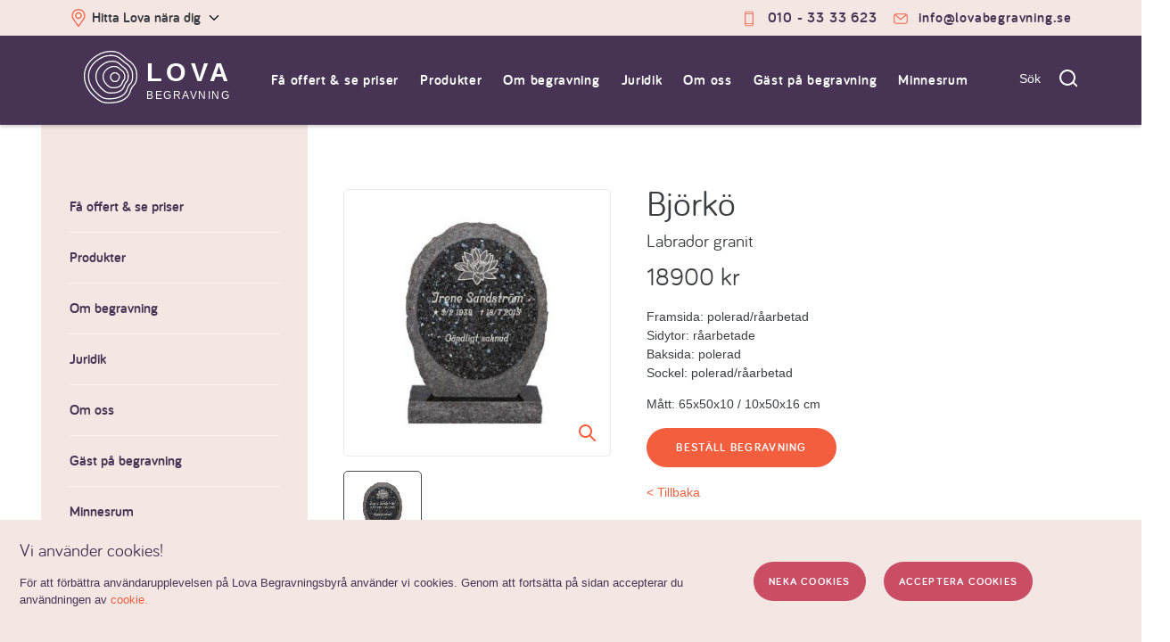

--- FILE ---
content_type: text/html; charset=UTF-8
request_url: https://lovabegravning.se/product/bjorko/
body_size: 20471
content:
<!DOCTYPE html>
<html lang="en-US" prefix="og: http://ogp.me/ns#">

<head>
    <link rel="preconnect" href="https://cdn.livechatinc.com" crossorigin>
    <link rel="preconnect" href="https://fonts.googleapis.com" crossorigin>
    <link rel="preconnect" href="https://fonts.gstatic.com" crossorigin>
    <link rel="preconnect" href="https://use.fontawesome.com" crossorigin>

    <meta charset="UTF-8">
    <meta name="viewport" content="width=device-width, initial-scale=1">
    <link rel="profile" href="https://gmpg.org/xfn/11">
    <link rel="pingback" href="https://lovabegravning.se/xmlrpc.php">
    <meta data-name="local-phone" content="0103333623">
    <meta data-name="local-phone-text" content="010 - 33 33 623">
    <meta name="facebook-domain-verification" content="3twimoxbellie1el0ts7ryjf5kr2yh" />

<!--    <script async src="https://widget.reco.se/snippet/4007825.js"></script>-->
    <link href="//cdn.jsdelivr.net/npm/slick-carousel@1.8.1/slick/slick.css" rel="preload" as="style" onload="this.onload=null;this.rel='stylesheet'">

    <!-- TrustBox script -->
    <script type="text/javascript" src="//widget.trustpilot.com/bootstrap/v5/tp.widget.bootstrap.min.js" async></script>
    <!-- End TrustBox script -->
    <title>Björkö - Lova</title>

<!-- This site is optimized with the Yoast SEO plugin v5.5.1 - https://yoast.com/wordpress/plugins/seo/ -->
<link rel="canonical" href="https://lovabegravning.se/product/bjorko/" />
<meta property="og:locale" content="en_US" />
<meta property="og:type" content="article" />
<meta property="og:title" content="Björkö - Lova" />
<meta property="og:description" content="Framsida: polerad/råarbetad Sidytor: råarbetade Baksida: polerad Sockel: polerad/råarbetad Mått: 65x50x10 / 10x50x16 cm" />
<meta property="og:url" content="https://lovabegravning.se/product/bjorko/" />
<meta property="og:site_name" content="Lova" />
<meta property="og:image" content="https://lovabegravning.se/wp-content/uploads/2018/02/Gravsten-EN103.jpg" />
<meta property="og:image:secure_url" content="https://lovabegravning.se/wp-content/uploads/2018/02/Gravsten-EN103.jpg" />
<meta property="og:image:width" content="1000" />
<meta property="og:image:height" content="1000" />
<meta name="twitter:card" content="summary" />
<meta name="twitter:description" content="Framsida: polerad/råarbetad Sidytor: råarbetade Baksida: polerad Sockel: polerad/råarbetad Mått: 65x50x10 / 10x50x16 cm" />
<meta name="twitter:title" content="Björkö - Lova" />
<meta name="twitter:image" content="https://lovabegravning.se/wp-content/uploads/2018/02/Gravsten-EN103.jpg" />
<script type='application/ld+json'>{"@context":"http:\/\/schema.org","@type":"WebSite","@id":"#website","url":"https:\/\/lovabegravning.se\/","name":"Lova","potentialAction":{"@type":"SearchAction","target":"https:\/\/lovabegravning.se\/?s={search_term_string}","query-input":"required name=search_term_string"}}</script>
<!-- / Yoast SEO plugin. -->

<link rel='dns-prefetch' href='//lovabegravning.se' />
<link rel='dns-prefetch' href='//use.fontawesome.com' />
<link rel='dns-prefetch' href='//s.w.org' />
<link rel="alternate" type="application/rss+xml" title="Lova &raquo; Feed" href="https://lovabegravning.se/feed/" />
<link rel="alternate" type="application/rss+xml" title="Lova &raquo; Comments Feed" href="https://lovabegravning.se/comments/feed/" />
		<script type="text/javascript">
			window._wpemojiSettings = {"baseUrl":"https:\/\/s.w.org\/images\/core\/emoji\/11\/72x72\/","ext":".png","svgUrl":"https:\/\/s.w.org\/images\/core\/emoji\/11\/svg\/","svgExt":".svg","source":{"concatemoji":"https:\/\/lovabegravning.se\/wp-includes\/js\/wp-emoji-release.min.js?ver=4.9.28"}};
			!function(e,a,t){var n,r,o,i=a.createElement("canvas"),p=i.getContext&&i.getContext("2d");function s(e,t){var a=String.fromCharCode;p.clearRect(0,0,i.width,i.height),p.fillText(a.apply(this,e),0,0);e=i.toDataURL();return p.clearRect(0,0,i.width,i.height),p.fillText(a.apply(this,t),0,0),e===i.toDataURL()}function c(e){var t=a.createElement("script");t.src=e,t.defer=t.type="text/javascript",a.getElementsByTagName("head")[0].appendChild(t)}for(o=Array("flag","emoji"),t.supports={everything:!0,everythingExceptFlag:!0},r=0;r<o.length;r++)t.supports[o[r]]=function(e){if(!p||!p.fillText)return!1;switch(p.textBaseline="top",p.font="600 32px Arial",e){case"flag":return s([55356,56826,55356,56819],[55356,56826,8203,55356,56819])?!1:!s([55356,57332,56128,56423,56128,56418,56128,56421,56128,56430,56128,56423,56128,56447],[55356,57332,8203,56128,56423,8203,56128,56418,8203,56128,56421,8203,56128,56430,8203,56128,56423,8203,56128,56447]);case"emoji":return!s([55358,56760,9792,65039],[55358,56760,8203,9792,65039])}return!1}(o[r]),t.supports.everything=t.supports.everything&&t.supports[o[r]],"flag"!==o[r]&&(t.supports.everythingExceptFlag=t.supports.everythingExceptFlag&&t.supports[o[r]]);t.supports.everythingExceptFlag=t.supports.everythingExceptFlag&&!t.supports.flag,t.DOMReady=!1,t.readyCallback=function(){t.DOMReady=!0},t.supports.everything||(n=function(){t.readyCallback()},a.addEventListener?(a.addEventListener("DOMContentLoaded",n,!1),e.addEventListener("load",n,!1)):(e.attachEvent("onload",n),a.attachEvent("onreadystatechange",function(){"complete"===a.readyState&&t.readyCallback()})),(n=t.source||{}).concatemoji?c(n.concatemoji):n.wpemoji&&n.twemoji&&(c(n.twemoji),c(n.wpemoji)))}(window,document,window._wpemojiSettings);
		</script>
		<style type="text/css">
img.wp-smiley,
img.emoji {
	display: inline !important;
	border: none !important;
	box-shadow: none !important;
	height: 1em !important;
	width: 1em !important;
	margin: 0 .07em !important;
	vertical-align: -0.1em !important;
	background: none !important;
	padding: 0 !important;
}
</style>
<link rel='stylesheet' id='contact-form-7-css'  href='https://lovabegravning.se/wp-content/plugins/contact-form-7/includes/css/styles.css?ver=4.9' type='text/css' media='all' />
<link rel='stylesheet' id='novus-style-css'  href='https://lovabegravning.se/wp-content/themes/egravning/dist/main.css?ver=1734102010' type='text/css' media='all' />
<link rel='stylesheet' id='egravning-style-css'  href='https://lovabegravning.se/wp-content/themes/egravning/style.css?ver=4.9.28' type='text/css' media='all' />
<link rel='stylesheet' id='font-awesome-official-css'  href='https://use.fontawesome.com/releases/v5.14.0/css/all.css' type='text/css' media='all' integrity="sha384-HzLeBuhoNPvSl5KYnjx0BT+WB0QEEqLprO+NBkkk5gbc67FTaL7XIGa2w1L0Xbgc" crossorigin="anonymous" />
<link rel='stylesheet' id='font-awesome-official-v4shim-css'  href='https://use.fontawesome.com/releases/v5.14.0/css/v4-shims.css' type='text/css' media='all' integrity="sha384-9aKO2QU3KETrRCCXFbhLK16iRd15nC+OYEmpVb54jY8/CEXz/GVRsnM73wcbYw+m" crossorigin="anonymous" />
<style id='font-awesome-official-v4shim-inline-css' type='text/css'>
@font-face {
font-family: "FontAwesome";
src: url("https://use.fontawesome.com/releases/v5.14.0/webfonts/fa-brands-400.eot"),
		url("https://use.fontawesome.com/releases/v5.14.0/webfonts/fa-brands-400.eot?#iefix") format("embedded-opentype"),
		url("https://use.fontawesome.com/releases/v5.14.0/webfonts/fa-brands-400.woff2") format("woff2"),
		url("https://use.fontawesome.com/releases/v5.14.0/webfonts/fa-brands-400.woff") format("woff"),
		url("https://use.fontawesome.com/releases/v5.14.0/webfonts/fa-brands-400.ttf") format("truetype"),
		url("https://use.fontawesome.com/releases/v5.14.0/webfonts/fa-brands-400.svg#fontawesome") format("svg");
}

@font-face {
font-family: "FontAwesome";
src: url("https://use.fontawesome.com/releases/v5.14.0/webfonts/fa-solid-900.eot"),
		url("https://use.fontawesome.com/releases/v5.14.0/webfonts/fa-solid-900.eot?#iefix") format("embedded-opentype"),
		url("https://use.fontawesome.com/releases/v5.14.0/webfonts/fa-solid-900.woff2") format("woff2"),
		url("https://use.fontawesome.com/releases/v5.14.0/webfonts/fa-solid-900.woff") format("woff"),
		url("https://use.fontawesome.com/releases/v5.14.0/webfonts/fa-solid-900.ttf") format("truetype"),
		url("https://use.fontawesome.com/releases/v5.14.0/webfonts/fa-solid-900.svg#fontawesome") format("svg");
}

@font-face {
font-family: "FontAwesome";
src: url("https://use.fontawesome.com/releases/v5.14.0/webfonts/fa-regular-400.eot"),
		url("https://use.fontawesome.com/releases/v5.14.0/webfonts/fa-regular-400.eot?#iefix") format("embedded-opentype"),
		url("https://use.fontawesome.com/releases/v5.14.0/webfonts/fa-regular-400.woff2") format("woff2"),
		url("https://use.fontawesome.com/releases/v5.14.0/webfonts/fa-regular-400.woff") format("woff"),
		url("https://use.fontawesome.com/releases/v5.14.0/webfonts/fa-regular-400.ttf") format("truetype"),
		url("https://use.fontawesome.com/releases/v5.14.0/webfonts/fa-regular-400.svg#fontawesome") format("svg");
unicode-range: U+F004-F005,U+F007,U+F017,U+F022,U+F024,U+F02E,U+F03E,U+F044,U+F057-F059,U+F06E,U+F070,U+F075,U+F07B-F07C,U+F080,U+F086,U+F089,U+F094,U+F09D,U+F0A0,U+F0A4-F0A7,U+F0C5,U+F0C7-F0C8,U+F0E0,U+F0EB,U+F0F3,U+F0F8,U+F0FE,U+F111,U+F118-F11A,U+F11C,U+F133,U+F144,U+F146,U+F14A,U+F14D-F14E,U+F150-F152,U+F15B-F15C,U+F164-F165,U+F185-F186,U+F191-F192,U+F1AD,U+F1C1-F1C9,U+F1CD,U+F1D8,U+F1E3,U+F1EA,U+F1F6,U+F1F9,U+F20A,U+F247-F249,U+F24D,U+F254-F25B,U+F25D,U+F267,U+F271-F274,U+F279,U+F28B,U+F28D,U+F2B5-F2B6,U+F2B9,U+F2BB,U+F2BD,U+F2C1-F2C2,U+F2D0,U+F2D2,U+F2DC,U+F2ED,U+F328,U+F358-F35B,U+F3A5,U+F3D1,U+F410,U+F4AD;
}
</style>
<script type='text/javascript' src='https://lovabegravning.se/wp-includes/js/jquery/jquery.js?ver=1.12.4'></script>
<script type='text/javascript' src='https://lovabegravning.se/wp-includes/js/jquery/jquery-migrate.min.js?ver=1.4.1'></script>
<link rel='https://api.w.org/' href='https://lovabegravning.se/wp-json/' />
<link rel="EditURI" type="application/rsd+xml" title="RSD" href="https://lovabegravning.se/xmlrpc.php?rsd" />
<link rel="wlwmanifest" type="application/wlwmanifest+xml" href="https://lovabegravning.se/wp-includes/wlwmanifest.xml" /> 
<meta name="generator" content="WordPress 4.9.28" />
<link rel='shortlink' href='https://lovabegravning.se/?p=6103' />
<link rel="alternate" type="application/json+oembed" href="https://lovabegravning.se/wp-json/oembed/1.0/embed?url=https%3A%2F%2Flovabegravning.se%2Fproduct%2Fbjorko%2F" />
<link rel="alternate" type="text/xml+oembed" href="https://lovabegravning.se/wp-json/oembed/1.0/embed?url=https%3A%2F%2Flovabegravning.se%2Fproduct%2Fbjorko%2F&#038;format=xml" />
    <!-- Google Tag Manager -->
    <script>
        (() => {
            window.dataLayer = window.dataLayer ?? [];

            window.gtag = function() {
                window.dataLayer.push(arguments);
            };

            // Send consent before doing _anything_ else, including config
            const cookies = Object.fromEntries(document.cookie.split('; ').map(v => v.split(/=(.*)/s).map(decodeURIComponent)));
            const consentCookie = cookies['lovaCookie'];
            const consent = consentCookie === '1' ? 'granted' : 'denied';

            gtag('consent', 'default', {
              ad_storage: consent,
              ad_user_data: consent,
              ad_personalization: consent,
              analytics_storage: consent,
            });

            window.dataLayer.push({
                'gtm.start': new Date().getTime(),
                event: 'gtm.js'
            });

            // Mount the script
            const first = document.getElementsByTagName('script')[0];
            const script = document.createElement('script');
            script.async = true;
            script.src = 'https://www.googletagmanager.com/gtm.js?id=GTM-KBVPGBW';
            first.parentNode.insertBefore(script, first);
        })();
    </script>
    <!-- End Google Tag Manager -->
    		<style type="text/css">.recentcomments a{display:inline !important;padding:0 !important;margin:0 !important;}</style>
		<link rel="icon" href="https://lovabegravning.se/wp-content/uploads/2016/12/cropped-favicon-1-48x48.png" sizes="32x32" />
<link rel="icon" href="https://lovabegravning.se/wp-content/uploads/2016/12/cropped-favicon-1-300x300.png" sizes="192x192" />
<link rel="apple-touch-icon-precomposed" href="https://lovabegravning.se/wp-content/uploads/2016/12/cropped-favicon-1-300x300.png" />
<meta name="msapplication-TileImage" content="https://lovabegravning.se/wp-content/uploads/2016/12/cropped-favicon-1-300x300.png" />
		<style type="text/css" id="wp-custom-css">
			/* Default checkbox */
/*.wpcf7-form-control-wrap > input[type="checkbox"] {
  appearance: none;
  width: 20px;
  height: 20px;
  border: 2px solid #555;
  cursor: pointer;
  margin-right: 8px;
  vertical-align: middle;
}


.wpcf7-form-control-wrap > input[type="checkbox"]:checked {
  background-color: #0073aa;
  border-color: #0073aa;
  position: relative;
}

.wpcf7-form-control-wrap > input[type="checkbox"]:checked::after {
  content: "✓";
  color: #fff;
  font-size: 14px;
  position: absolute;
  left: 2px;
  top: -2px;
}
*/

.wpcf7-form-control-wrap > input[type="checkbox"]::before {
	display: none;
	visibility: none;
}

.wpcf7-form-control-wrap > input[type="checkbox"] {
	cursor: pointer !important;
}
		</style>
	</head>

<body data-rsssl=1 class="product-template-default single single-product postid-6103">
        <!-- Google Tag Manager (noscript) -->
    <noscript><iframe src="https://www.googletagmanager.com/ns.html?id=GTM-KBVPGBW" height="0" width="0" style="display:none;visibility:hidden"></iframe></noscript>
    <!-- End Google Tag Manager (noscript) -->
    <a class="skip-link screen-reader-text"
        href="#content">Skip to content</a>

    
    <header id="masthead"
        class="site-header js-site-header clearfix"
        role="banner">

            <div class="site-header-contact xs-hide bariol-bold h5 center">
                <div class="max-width-5 mx-auto flex space-between sub-menu-fullWidth py1 px2">
                    <div class="js-headerVendorToggle">
                        <button class="site-header-vendorButton">
                            <svg
                            class="svg--icon-phone align-middle">
                            <use
                            xlink:href="https://lovabegravning.se/wp-content/themes/egravning/icons/sprite.svg#map-marker">
                        </use>
                    </svg>
                                                                    <span>Hitta Lova nära dig</span>
                                                        <svg xmlns="https://www.w3.org/2000/svg" viewBox="0 0 256 512"><path fill="currentColor" d="M231.293 473.899l19.799-19.799c4.686-4.686 4.686-12.284 0-16.971L70.393 256 251.092 74.87c4.686-4.686 4.686-12.284 0-16.971L231.293 38.1c-4.686-4.686-12.284-4.686-16.971 0L4.908 247.515c-4.686 4.686-4.686 12.284 0 16.971L214.322 473.9c4.687 4.686 12.285 4.686 16.971-.001z"></path></svg>
                        </button>
                        <!-- <div id="vendor-search-form"></div> -->
                        <div class="js-vendorSearchForm  js-vendorSearchForm--header site-header-vendorSearch" style="display: none;">
                          <!-- <div style="overflow: hidden; border-radius: 4px;">
                            <span class="site-header-vendorSearch-container">
                              <input v-on:focus="show" v-on:keyup="updateResults" autocomplete="off" class="site-header-vendorSearch-input js-vendorSearchInput" type="text" placeholder="Välj din lokala begravningsbyrå"/>
                            </span>
                            <div class="site-header-vendorSearch-results js-vendorSearchResults">
                              <span class="title">Alla städer (A-Ö)</span>
                              <a v-for="result in results" href={{result.permalink}}>{{result.name}}</a>
                            </div>
                          </div> -->
                        </div>
                    </div>
                    <div class="flex padded-list">
                                                                                                <a class="contact-link" href="tel:0103333623"
                            onclick="ga('send', 'event', 'click', 'phone_number');"><svg
                                class="svg--icon-phone align-middle">
                                <use
                                    xlink:href="https://lovabegravning.se/wp-content/themes/egravning/icons/sprite.svg#icon-phone">
                                </use>
                            </svg>
                            <span>010 - 33 33 623</span>
                        </a>
                                                                                                <a class="contact-link" href="/cdn-cgi/l/email-protection#3e" onClick="ga('event', 'click', 'info_email');"><svg
                                class="svg--icon-envelope align-middle">
                                <use
                                    xlink:href="https://lovabegravning.se/wp-content/themes/egravning/icons/sprite.svg#icon-envelope">
                                </use>
                            </svg>
                            <span><span class="__cf_email__" data-cfemail="d3babdb5bc93bfbca5b2b1b6b4a1b2a5bdbabdb4fda0b6">[email&#160;protected]</span></span>
                        </a>
                                            </div>
                </div>
            </div>
        </div>
        <div class="max-width-5 mx-auto flex site-header-main-nav">
            <div class="flex items-center space-between col-12 py1 px2">
                <div class="js-headerLogo site-header-logo">
                    <a href="https://lovabegravning.se/" rel="home">
                        <div class="site-title-wrapper">
                            <svg xmlns="https://www.w3.org/2000/svg" data-name="Layer 1" viewBox="0 0 87.95 85.38"><g data-name="Layer 2"><g fill="currentColor" data-name="Lager 1"><path d="M40.68 85.38c-11.36 0-15.68-3.28-24.63-11.27C4.2 63.57-1.64 49.13.4 35.48S12.29 10.42 28.14 3.16A41.32 41.32 0 0 1 44.23 0h.25c4.77 0 11.41.76 16.42 4.3a81.12 81.12 0 0 1 8.78 7.13 27.57 27.57 0 0 0 5.12 4c5 2.92 11.07 10.31 12.43 17.63 1.43 7.71 1.07 17.83-4.23 23-3.51 3.44-5 7.56-6.42 11.83-.49 1.53-5.44 15-27.15 17-3.37.33-6.23.49-8.75.49Zm3.88-83.5a40.31 40.31 0 0 0-15.64 3C9.37 13.82 3.63 26.61 2.26 35.76c-1.95 13 3.67 26.83 15 36.95 10.74 9.53 14.29 12 32 10.29 7.84-.72 22-4.83 25.53-15.67 1.46-4.51 3.08-8.86 6.89-12.6 4.81-4.7 5.08-14.13 3.73-21.39-1.28-6.65-6.98-13.65-11.55-16.34a29 29 0 0 1-5.45-4.23 78 78 0 0 0-8.6-7C55.78 3 50.14 1.88 44.56 1.88ZM28.53 4Z"/><path d="M41.18 78.77c-9.59 0-13.22-2.78-20.8-9.53-10-8.9-14.95-21.1-13.22-32.64s10-21.18 23.43-27.31a34.86 34.86 0 0 1 13.6-2.67h.21c4 0 9.66.64 13.9 3.64a69.88 69.88 0 0 1 7.41 6A22.83 22.83 0 0 0 70 19.61c4.27 2.47 9.38 8.73 10.53 14.93 1.22 6.55.9 15.12-3.63 19.55C74 57 72.68 60.41 71.53 64c-.42 1.29-4.61 12.69-23 14.38-2.8.25-5.22.39-7.35.39ZM31.37 11C15 18.5 10.17 29.21 9 36.88c-1.64 10.91 3.07 22.48 12.6 31 9 8 12 10 26.76 8.66 6.56-.6 18.45-4 21.36-13.09 1.28-3.81 2.6-7.45 5.84-10.66 4-3.92 4.17-12.07 3.09-17.86-1-5.6-5.8-11.45-9.62-13.66a24.51 24.51 0 0 1-4.61-3.57 66.47 66.47 0 0 0-7.22-5.86c-7-4.94-19.72-3.61-25.85-.8Zm-.37-.86Z"/><path d="M44.56 69.36c-7.22 0-10-2.11-15.54-7-7.39-6.57-11-15.6-9.76-24.14S26.68 22.52 36.57 18c5-2.27 14.87-3.28 20.55.74a50.22 50.22 0 0 1 5.46 4.42 16.71 16.71 0 0 0 3.08 2.41 18.25 18.25 0 0 1 7.84 11.11c.9 4.85.66 11.23-2.73 14.55-2.1 2.06-3 4.55-3.86 7.14-.31 1-3.44 9.46-17 10.71-2.07.19-3.81.28-5.35.28Zm2.28-51.48a24.51 24.51 0 0 0-9.49 1.82C25.44 25.15 22 32.92 21.12 38.47c-1.19 7.91 2.23 16.31 9.15 22.46 6.52 5.8 8.66 7.27 19.42 6.28 10.08-.93 14.44-6.35 15.43-9.41.91-2.83 1.93-5.56 4.34-7.92 2.86-2.8 3-8.68 2.19-12.86a16.38 16.38 0 0 0-6.93-9.83 18.67 18.67 0 0 1-3.41-2.65A48.49 48.49 0 0 0 56 20.26c-2.39-1.72-5.79-2.38-9.16-2.38Zm-9.88 1Z"/><path d="M48.19 60.93c-4.94 0-6.84-1.44-10.62-4.8-5-4.49-7.54-10.66-6.66-16.51S36 28.89 42.72 25.81c3.41-1.56 10.21-2.25 14.12.52a33.22 33.22 0 0 1 3.7 3 11 11 0 0 0 2 1.58A12.59 12.59 0 0 1 68 38.59c.62 3.34.45 7.74-1.92 10.06a10.54 10.54 0 0 0-2.52 4.68c-.22.67-2.38 6.55-11.73 7.41-1.39.13-2.59.19-3.64.19ZM43.5 27.51c-7.88 3.61-10.19 8.73-10.74 12.39-.78 5.21 1.49 10.75 6.06 14.82 4.39 3.91 5.7 4.81 12.82 4.15 6.62-.61 9.47-4.13 10.11-6.12a12.18 12.18 0 0 1 3-5.44c1.84-1.8 1.89-5.64 1.38-8.38a10.83 10.83 0 0 0-4.51-6.4 12.53 12.53 0 0 1-2.35-1.82 33.09 33.09 0 0 0-3.51-2.85c-3.17-2.24-9.28-1.71-12.26-.35Z"/><path d="M50.64 50.81c-2.06 0-3-.58-4.72-2.13a8.29 8.29 0 0 1-3-7.34c.39-2.61 2.25-4.79 5.22-6.15 1.47-.67 4.53-1.06 6.4.27a15.09 15.09 0 0 1 1.59 1.28 3.49 3.49 0 0 0 .74.59 5.72 5.72 0 0 1 2.51 3.56c.14.74.48 3.27-1 4.67a4 4 0 0 0-.91 1.71c-.45 1.41-2.12 3.16-5.33 3.46-.51.05-1.04.08-1.5.08ZM49 36.9c-2.41 1.1-3.84 2.73-4.14 4.72a6.44 6.44 0 0 0 2.33 5.65c1.68 1.49 2.08 1.85 4.91 1.58 3.08-.28 3.69-2.08 3.72-2.15a5.73 5.73 0 0 1 1.38-2.49c.56-.55.61-1.93.42-3A3.88 3.88 0 0 0 56 39a5.38 5.38 0 0 1-1.07-.83A14.46 14.46 0 0 0 53.51 37c-1.14-.8-3.45-.59-4.54-.09Z"/></g></g></svg>
                            <div>
                                      
                                <p class="site-title bold m0">
                                    Lova</p>
                            
                                                                <p class="site-subtitle m0">Begravning</p>
                            </div>
                        </div>
                    </a>
                </div>

                 <nav class="site-header-navigation bariol-regular h5" role="navigation">
                      <ul id="menu-top" class="bariol-bold max-width-5 mx-auto">
                                                    <li class="menu-parent-slim"
                              id="menu-item-72" class="item">
                              <a class=""
                                  href="https://lovabegravning.se/boka-begravning/" class="title">
                                  Få offert & se priser</a>
                                                        </li>
                                                    <li class="giga-menu-parent js-giga-menu-parent"
                              id="menu-item-57" class="item">
                              <a class=""
                                  href="#" class="title">
                                  Produkter</a>
                                                            <ul
                                  class="sub-menu sub-menu-fullWidth js-sub-menu-fullWidth">
                                  <div class="sub-menu-inner">
                                                                                                                  <a
                                          href="https://lovabegravning.se/product-category/begravningsblommor/">Begravningsblommor</a>
                                                                            <a
                                          href="https://lovabegravning.se/product-category/begravningsprogram/">Programblad och Tackkort</a>
                                                                            <a
                                          href="https://lovabegravning.se/product-category/catering/">Catering</a>
                                                                            <a
                                          href="https://lovabegravning.se/product-category/dodsannons/">Dödsannons</a>
                                                                            <a
                                          href="https://lovabegravning.se/product-category/gravstenar/">Gravstenar</a>
                                                                            <a
                                          href="https://lovabegravning.se/product-category/gravlyktor-gravljus/">Gravljus & gravlyktor</a>
                                                                            <a
                                          href="https://lovabegravning.se/product-category/juridik/">Juridik</a>
                                                                            <a
                                          href="https://lovabegravning.se/product-category/begravningskista/">Kistor</a>
                                                                            <a
                                          href="https://lovabegravning.se/product-category/livesand-ceremoni/">Livesänd ceremoni</a>
                                                                            <a
                                          href="https://lovabegravning.se/product-category/minnesbok/">Minnesbok och Fotografi</a>
                                                                            <a
                                          href="https://lovabegravning.se/product-category/musik-solosang/">Musik & solosång</a>
                                                                            <a
                                          href="https://lovabegravning.se/product-category/transport/">Transport</a>
                                                                            <a
                                          href="https://lovabegravning.se/product-category/urnor/">Urnor</a>
                                                                            <a
                                          href="https://lovabegravning.se/product-category/ovriga-tjanster/">Övriga tjänster</a>
                                                                                                              </div>
                              </ul>
                                                        </li>
                                                    <li class=""
                              id="menu-item-659" class="item">
                              <a class=""
                                  href="https://lovabegravning.se/om-begravning/" class="title">
                                  Om begravning</a>
                                                            <ul
                                  class="sub-menu sub-menu-fullWidth js-sub-menu-fullWidth">
                                  <div class="sub-menu-inner">
                                                                                                                  <li class="item sub-menu-inner-heading">
                                          <a
                                              href="https://lovabegravning.se/om-begravning/efter-ett-dodsfall/">Efter ett dödsfall</a>
                                          <ul class="sub-menu-posts">
                                                                                            <li><a
                                                      href="https://lovabegravning.se/om-begravning/efter-ett-dodsfall/begravningshjalp/">Begravningshjälp</a>
                                              </li>
                                                                                            <li><a
                                                      href="https://lovabegravning.se/om-begravning/efter-ett-dodsfall/bartransport/">Bårtransport</a>
                                              </li>
                                                                                            <li><a
                                                      href="https://lovabegravning.se/om-begravning/efter-ett-dodsfall/checklista-vid-dodsfall/">Checklista vid dödsfall</a>
                                              </li>
                                                                                            <li><a
                                                      href="https://lovabegravning.se/om-begravning/efter-ett-dodsfall/dodsbo/">Dödsbo</a>
                                              </li>
                                                                                        </ul>
                                          <a href="https://lovabegravning.se/om-begravning/efter-ett-dodsfall/">Se
                                              fler...</a>
                                      </li>
                                                                            <li class="item sub-menu-inner-heading">
                                          <a
                                              href="https://lovabegravning.se/om-begravning/om-begravningar/">Före begravning</a>
                                          <ul class="sub-menu-posts">
                                                                                            <li><a
                                                      href="https://lovabegravning.se/om-begravning/om-begravningar/planera-begravning/">Planera begravning</a>
                                              </li>
                                                                                            <li><a
                                                      href="https://lovabegravning.se/om-begravning/vid-begravningen/checklista-vid-begravning/">Checklista vid begravning</a>
                                              </li>
                                                                                            <li><a
                                                      href="https://lovabegravning.se/om-begravning/om-begravningar/borgerlig-begravning/">Borgerlig begravning</a>
                                              </li>
                                                                                            <li><a
                                                      href="https://lovabegravning.se/om-begravning/om-begravningar/kyrklig-begravning/">Kyrklig begravning</a>
                                              </li>
                                                                                        </ul>
                                          <a href="https://lovabegravning.se/om-begravning/om-begravningar/">Se
                                              fler...</a>
                                      </li>
                                                                            <li class="item sub-menu-inner-heading">
                                          <a
                                              href="https://lovabegravning.se/om-begravning/vid-begravningen/">Vid begravningen</a>
                                          <ul class="sub-menu-posts">
                                                                                            <li><a
                                                      href="https://lovabegravning.se/om-begravning/vid-begravningen/begravningsblommor/">Begravningsblommor</a>
                                              </li>
                                                                                            <li><a
                                                      href="https://lovabegravning.se/om-begravning/vid-begravningen/begravningspsalmer/">Begravningspsalmer</a>
                                              </li>
                                                                                            <li><a
                                                      href="https://lovabegravning.se/om-begravning/vid-begravningen/minnesstund/">Minnesstund</a>
                                              </li>
                                                                                            <li><a
                                                      href="https://lovabegravning.se/om-begravning/vid-begravningen/prast-vid-begravning/">Präst vid begravning</a>
                                              </li>
                                                                                        </ul>
                                          <a href="https://lovabegravning.se/om-begravning/vid-begravningen/">Se
                                              fler...</a>
                                      </li>
                                                                            <li class="item sub-menu-inner-heading">
                                          <a
                                              href="https://lovabegravning.se/om-begravning/gravsattning/">Efter begravningen</a>
                                          <ul class="sub-menu-posts">
                                                                                            <li><a
                                                      href="https://lovabegravning.se/om-begravning/gravsattning/minneslund/">Minneslund</a>
                                              </li>
                                                                                            <li><a
                                                      href="https://lovabegravning.se/om-begravning/gravsattning/gravsattning/">Gravsättning</a>
                                              </li>
                                                                                            <li><a
                                                      href="https://lovabegravning.se/om-begravning/gravsattning/gravsten/">Gravsten</a>
                                              </li>
                                                                                            <li><a
                                                      href="https://lovabegravning.se/om-begravning/gravsattning/sprida-aska/">Sprida aska</a>
                                              </li>
                                                                                        </ul>
                                          <a href="https://lovabegravning.se/om-begravning/gravsattning/">Se
                                              fler...</a>
                                      </li>
                                                                                                              </div>
                              </ul>
                                                        </li>
                                                    <li class="menu-parent-slim"
                              id="menu-item-1827" class="item">
                              <a class=""
                                  href="https://lovabegravning.se/om-begravning/juridik-vid-dodsfall/" class="title">
                                  Juridik</a>
                                                            <ul
                                  class="sub-menu ">
                                  <div class="sub-menu-inner">
                                                                                                                  <a
                                          href="https://lovabegravning.se/om-begravning/juridik-vid-dodsfall/arvskifte/">Arvskifte &#038; Arvsrätt</a>
                                                                            <a
                                          href="https://lovabegravning.se/om-begravning/juridik-vid-dodsfall/bouppteckning/">Bouppteckning</a>
                                                                            <a
                                          href="https://lovabegravning.se/om-begravning/juridik-vid-dodsfall/dodsboanmalan/">Dödsboanmälan</a>
                                                                            <a
                                          href="https://lovabegravning.se/om-begravning/efter-ett-dodsfall/dodsbo/">Dödsbo</a>
                                                                            <a
                                          href="https://lovabegravning.se/om-begravning/juridik-vid-dodsfall/framtidsfullmakt/">Framtidsfullmakt</a>
                                                                            <a
                                          href="https://lovabegravning.se/om-begravning/juridik-vid-dodsfall/gavobrev/">Gåvobrev</a>
                                                                            <a
                                          href="https://lovabegravning.se/om-begravning/juridik-vid-dodsfall/samboavtal/">Samboavtal</a>
                                                                            <a
                                          href="https://lovabegravning.se/om-begravning/juridik-vid-dodsfall/testamente/">Testamente</a>
                                                                            <a
                                          href="https://lovabegravning.se/om-begravning/juridik-vid-dodsfall/aktenskapsforord/">Äktenskapsförord</a>
                                                                                                              </div>
                              </ul>
                                                        </li>
                                                    <li class="menu-parent-slim"
                              id="menu-item-25" class="item">
                              <a class=""
                                  href="https://lovabegravning.se/om-lova/" class="title">
                                  Om oss</a>
                                                            <ul
                                  class="sub-menu ">
                                  <div class="sub-menu-inner">
                                                                                                                  <a
                                          href="https://lovabegravning.se/om-lova/">Om Lova</a>
                                                                            <a
                                          href="https://lovabegravning.se/vara-medarbetare/">Medarbetare</a>
                                                                            <a
                                          href="https://lovabegravning.se/om-lova/har-finns-vi/">Här finns Lova Begravningsbyrå</a>
                                                                            <a
                                          href="https://lovabegravning.se/om-lova/begravningsbyra-online/">Så tycker våra kunder</a>
                                                                            <a
                                          href="https://lovabegravning.se/om-lova/lova-i-media/">Nyhetsrum</a>
                                                                            <a
                                          href="https://lovabegravning.se/om-lova/auktoriserad-begravningsbyra/">Auktoriserad begravningsbyrå</a>
                                                                            <a
                                          href="https://lovabegravning.se/kontakta-oss/">Kontakta oss</a>
                                                                            <a
                                          href="https://lovabegravning.se/om-lova/kopvillkor/">Köpvillkor</a>
                                                                            <a
                                          href="https://lovabegravning.se/om-lova/integritetspolicy/">Integritetspolicy</a>
                                                                                                              </div>
                              </ul>
                                                        </li>
                                                    <li class="menu-parent-slim"
                              id="menu-item-1127" class="item">
                              <a class=""
                                  href="https://lovabegravning.se/om-begravning/gast-pa-begravning/" class="title">
                                  Gäst på begravning</a>
                                                            <ul
                                  class="sub-menu ">
                                  <div class="sub-menu-inner">
                                                                                                                  <a
                                          href="https://lovabegravning.se/om-begravning/gast-pa-begravning/barn-pa-begravning/">Barn på begravning</a>
                                                                            <a
                                          href="https://lovabegravning.se/om-begravning/gast-pa-begravning/defilering/">Defilering</a>
                                                                            <a
                                          href="https://lovabegravning.se/om-begravning/gast-pa-begravning/ge-minnesgava/">Ge minnesgåva</a>
                                                                            <a
                                          href="https://lovabegravning.se/om-begravning/gast-pa-begravning/gava-blommor-begravning/">Gåva blommor</a>
                                                                            <a
                                          href="https://lovabegravning.se/om-begravning/gast-pa-begravning/kladsel-pa-begravning/">Klädsel på begravning</a>
                                                                            <a
                                          href="https://lovabegravning.se/om-begravning/gast-pa-begravning/kondoleans/">Kondoleans</a>
                                                                            <a
                                          href="https://lovabegravning.se/om-begravning/gast-pa-begravning/vett-och-etikett-pa-begravning/">Vett och etikett på begravning</a>
                                                                                                              </div>
                              </ul>
                                                        </li>
                                                    <li class="menu-parent-slim"
                              id="menu-item-6076" class="item">
                              <a class=""
                                  href="https://lovabegravning.se/minnesrum/" class="title">
                                  Minnesrum</a>
                                                        </li>
                                                </ul>
                  </nav>
                <form method="get" action="https://lovabegravning.se/"
                    class="site-header-search js-site-search search-collapsed">
                    <div class="site-header-searchWrapper">
                    <input class="js-search-input" name="s" autocomplete="off" placeholder="Sök..." type="text" />
                    <button class="search-button" type="submit">
                        <svg xmlns="https://www.w3.org/2000/svg" width="21" height="20"><path fill="currentColor" d="M15.154 15.568a9 9 0 1 1 1.303-1.526l4.2 4.2-1.414 1.415-4.09-4.09zM9 16A7 7 0 1 0 9 2a7 7 0 0 0 0 14z"/></svg>                    </button>
                    <div class="js-search-cover site-header-searchCover"></div>
                    </div>
                </form>

                <button type="button" class="mobile-menu js-toggle-menu">
                    <span class="menu-text js-menu-text">MENY</span>
                    <div class="mobile-hamburger">
                        <div></div>
                        <div></div>
                        <div></div>
                    </div>
                </button>
            </div>
        </div>

       
    </header>

    <div class="offscreen-navigation js-offscreen-navigation">
        <div class="mobile-menu-container">
            <div class="mobile-menu-regular js-mobile-menu-regular">
                <form method="get" action="https://lovabegravning.se/" class="site-header-search site-mobile-search js-site-search">
                    <div class="site-header-searchWrapper">
                    <input class="js-search-input" name="s"
                        placeholder="Sök på Lova Begravning" type="text" autocomplete="off" />
                    <button class="search-button" type="submit">
                        <svg xmlns="https://www.w3.org/2000/svg" width="21" height="20"><path fill="currentColor" d="M15.154 15.568a9 9 0 1 1 1.303-1.526l4.2 4.2-1.414 1.415-4.09-4.09zM9 16A7 7 0 1 0 9 2a7 7 0 0 0 0 14z"/></svg>                    </button>
                    </div>
                </form>
                <div class="py2">
                <li class="js-find-nearby">
                    <a class="find-local js-toggle-local" href="/">
                    <svg aria-hidden="true" data-prefix="fal" data-icon="map-marker-alt" role="img" xmlns="https://www.w3.org/2000/svg" width="20" height="21" viewBox="0 0 384 512" class="svg-inline--fa fa-map-marker-alt fa-w-12 fa-9x"><path fill="currentColor" d="M192 96c-52.935 0-96 43.065-96 96s43.065 96 96 96 96-43.065 96-96-43.065-96-96-96zm0 160c-35.29 0-64-28.71-64-64s28.71-64 64-64 64 28.71 64 64-28.71 64-64 64zm0-256C85.961 0 0 85.961 0 192c0 77.413 26.97 99.031 172.268 309.67 9.534 13.772 29.929 13.774 39.465 0C357.03 291.031 384 269.413 384 192 384 85.961 298.039 0 192 0zm0 473.931C52.705 272.488 32 256.494 32 192c0-42.738 16.643-82.917 46.863-113.137S149.262 32 192 32s82.917 16.643 113.137 46.863S352 149.262 352 192c0 64.49-20.692 80.47-160 281.931z" class=""></path></svg>                        <span>Hitta Lova nära dig</span>
                    </a>
                </li>
                    <ul id="menu-primary-menu" class="list-reset bariol-bold caps js-mobile-nav"><li id="menu-item-72" class="menu-item menu-item-type-post_type menu-item-object-page menu-item-72"><a href="https://lovabegravning.se/boka-begravning/">Få offert &#038; se priser</a></li>
<li id="menu-item-57" class="menu-item menu-item-type-custom menu-item-object-custom menu-item-has-children menu-item-57"><a href="#">Produkter</a>
<ul class="sub-menu">
	<li id="menu-item-94" class="menu-item menu-item-type-taxonomy menu-item-object-product_category menu-item-94"><a href="https://lovabegravning.se/product-category/begravningsblommor/">Begravningsblommor</a></li>
	<li id="menu-item-466" class="menu-item menu-item-type-taxonomy menu-item-object-product_category menu-item-466"><a href="https://lovabegravning.se/product-category/begravningsprogram/">Programblad och Tackkort</a></li>
	<li id="menu-item-304" class="menu-item menu-item-type-taxonomy menu-item-object-product_category menu-item-304"><a href="https://lovabegravning.se/product-category/catering/">Catering</a></li>
	<li id="menu-item-302" class="menu-item menu-item-type-taxonomy menu-item-object-product_category menu-item-302"><a href="https://lovabegravning.se/product-category/dodsannons/">Dödsannons</a></li>
	<li id="menu-item-370" class="menu-item menu-item-type-taxonomy menu-item-object-product_category current-product-ancestor current-menu-parent current-product-parent menu-item-370"><a href="https://lovabegravning.se/product-category/gravstenar/">Gravstenar</a></li>
	<li id="menu-item-4353" class="menu-item menu-item-type-taxonomy menu-item-object-product_category menu-item-4353"><a href="https://lovabegravning.se/product-category/gravlyktor-gravljus/">Gravljus &#038; gravlyktor</a></li>
	<li id="menu-item-1239" class="menu-item menu-item-type-taxonomy menu-item-object-product_category menu-item-1239"><a href="https://lovabegravning.se/product-category/juridik/">Juridik</a></li>
	<li id="menu-item-93" class="menu-item menu-item-type-taxonomy menu-item-object-product_category menu-item-93"><a href="https://lovabegravning.se/product-category/begravningskista/">Kistor</a></li>
	<li id="menu-item-4966" class="menu-item menu-item-type-taxonomy menu-item-object-product_category menu-item-4966"><a href="https://lovabegravning.se/product-category/livesand-ceremoni/">Livesänd ceremoni</a></li>
	<li id="menu-item-4970" class="menu-item menu-item-type-taxonomy menu-item-object-product_category menu-item-4970"><a href="https://lovabegravning.se/product-category/minnesbok/">Minnesbok och Fotografi</a></li>
	<li id="menu-item-2199" class="menu-item menu-item-type-taxonomy menu-item-object-product_category menu-item-2199"><a href="https://lovabegravning.se/product-category/musik-solosang/">Musik &#038; solosång</a></li>
	<li id="menu-item-5181" class="menu-item menu-item-type-taxonomy menu-item-object-product_category menu-item-5181"><a href="https://lovabegravning.se/product-category/transport/">Transport</a></li>
	<li id="menu-item-200" class="menu-item menu-item-type-taxonomy menu-item-object-product_category menu-item-200"><a href="https://lovabegravning.se/product-category/urnor/">Urnor</a></li>
	<li id="menu-item-305" class="menu-item menu-item-type-taxonomy menu-item-object-product_category menu-item-305"><a href="https://lovabegravning.se/product-category/ovriga-tjanster/">Övriga tjänster</a></li>
</ul>
</li>
<li id="menu-item-659" class="menu-item menu-item-type-post_type menu-item-object-page menu-item-has-children menu-item-659"><a href="https://lovabegravning.se/om-begravning/">Om begravning</a>
<ul class="sub-menu">
	<li id="menu-item-1129" class="menu-item menu-item-type-post_type menu-item-object-page menu-item-has-children menu-item-1129"><a href="https://lovabegravning.se/om-begravning/efter-ett-dodsfall/">Efter ett dödsfall</a>
	<ul class="sub-menu">
		<li id="menu-item-3286" class="menu-item menu-item-type-post_type menu-item-object-page menu-item-3286"><a href="https://lovabegravning.se/om-begravning/efter-ett-dodsfall/begravningsavgift/">Begravningsavgift</a></li>
		<li id="menu-item-3490" class="menu-item menu-item-type-post_type menu-item-object-page menu-item-3490"><a href="https://lovabegravning.se/om-begravning/efter-ett-dodsfall/begravningshjalp/">Begravningshjälp</a></li>
		<li id="menu-item-1130" class="menu-item menu-item-type-post_type menu-item-object-page menu-item-1130"><a href="https://lovabegravning.se/om-begravning/efter-ett-dodsfall/bostad-och-agodelar/">Bostad och ägodelar</a></li>
		<li id="menu-item-3379" class="menu-item menu-item-type-post_type menu-item-object-page menu-item-3379"><a href="https://lovabegravning.se/om-begravning/efter-ett-dodsfall/bartransport/">Bårtransport</a></li>
		<li id="menu-item-2618" class="menu-item menu-item-type-post_type menu-item-object-page menu-item-2618"><a href="https://lovabegravning.se/om-begravning/efter-ett-dodsfall/checklista-vid-dodsfall/">Checklista vid dödsfall</a></li>
		<li id="menu-item-1131" class="menu-item menu-item-type-post_type menu-item-object-page menu-item-1131"><a href="https://lovabegravning.se/om-begravning/efter-ett-dodsfall/direkt-nar-nagon-dor/">Direkt när någon dör</a></li>
		<li id="menu-item-3202" class="menu-item menu-item-type-post_type menu-item-object-page menu-item-3202"><a href="https://lovabegravning.se/om-begravning/efter-ett-dodsfall/forsakring-vid-dodsfall/">Försäkring vid dödsfall</a></li>
		<li id="menu-item-3323" class="menu-item menu-item-type-post_type menu-item-object-page menu-item-3323"><a href="https://lovabegravning.se/om-begravning/efter-ett-dodsfall/medlemskap-i-svenska-kyrkan/">Medlemskap i Svenska kyrkan</a></li>
		<li id="menu-item-1133" class="menu-item menu-item-type-post_type menu-item-object-page menu-item-1133"><a href="https://lovabegravning.se/om-begravning/efter-ett-dodsfall/sorg-och-saknad/">Sorg, saknad och sorgbearbetning</a></li>
		<li id="menu-item-2807" class="menu-item menu-item-type-post_type menu-item-object-page menu-item-2807"><a href="https://lovabegravning.se/om-begravning/om-begravningar/kistlaggning/">Visning och kistläggning</a></li>
	</ul>
</li>
	<li id="menu-item-1126" class="menu-item menu-item-type-post_type menu-item-object-page menu-item-has-children menu-item-1126"><a href="https://lovabegravning.se/om-begravning/om-begravningar/">Före begravning</a>
	<ul class="sub-menu">
		<li id="menu-item-1134" class="menu-item menu-item-type-post_type menu-item-object-page menu-item-1134"><a href="https://lovabegravning.se/om-begravning/om-begravningar/begravningsbyrans-uppgift/">Begravningsbyråns uppgift</a></li>
		<li id="menu-item-2265" class="menu-item menu-item-type-post_type menu-item-object-page menu-item-2265"><a href="https://lovabegravning.se/om-begravning/om-begravningar/begravning-utan-ceremoni/">Begravning utan ceremoni</a></li>
		<li id="menu-item-2753" class="menu-item menu-item-type-post_type menu-item-object-page menu-item-2753"><a href="https://lovabegravning.se/om-begravning/om-begravningar/begravning-med-urna/">Begravning med urna</a></li>
		<li id="menu-item-2235" class="menu-item menu-item-type-post_type menu-item-object-page menu-item-2235"><a href="https://lovabegravning.se/om-begravning/om-begravningar/borgerlig-begravning/">Borgerlig begravning</a></li>
		<li id="menu-item-2326" class="menu-item menu-item-type-post_type menu-item-object-page menu-item-2326"><a href="https://lovabegravning.se/om-begravning/om-begravningar/begravning-olika-religioner/">Begravning i andra trossamfund</a></li>
		<li id="menu-item-1766" class="menu-item menu-item-type-post_type menu-item-object-page menu-item-1766"><a href="https://lovabegravning.se/om-begravning/vid-begravningen/begravningssymbol-dodsannons/">Begravningssymbol till dödsannons</a></li>
		<li id="menu-item-1141" class="menu-item menu-item-type-post_type menu-item-object-page menu-item-1141"><a href="https://lovabegravning.se/om-begravning/vid-begravningen/boka-kyrka-och-kapell/">Boka kyrka eller kapell</a></li>
		<li id="menu-item-1148" class="menu-item menu-item-type-post_type menu-item-object-page menu-item-1148"><a href="https://lovabegravning.se/om-begravning/vid-begravningen/checklista-vid-begravning/">Checklista vid begravning</a></li>
		<li id="menu-item-1143" class="menu-item menu-item-type-post_type menu-item-object-page menu-item-1143"><a href="https://lovabegravning.se/om-begravning/vid-begravningen/dodsannons/">Dödsannons</a></li>
		<li id="menu-item-1144" class="menu-item menu-item-type-post_type menu-item-object-page menu-item-1144"><a href="https://lovabegravning.se/om-begravning/vid-begravningen/begravningskista/">Kista</a></li>
		<li id="menu-item-2219" class="menu-item menu-item-type-post_type menu-item-object-page menu-item-2219"><a href="https://lovabegravning.se/om-begravning/om-begravningar/kyrklig-begravning/">Kyrklig begravning</a></li>
		<li id="menu-item-1135" class="menu-item menu-item-type-post_type menu-item-object-page menu-item-1135"><a href="https://lovabegravning.se/om-begravning/om-begravningar/kostnad-begravning/">Vad kostar en begravning?</a></li>
		<li id="menu-item-1136" class="menu-item menu-item-type-post_type menu-item-object-page menu-item-1136"><a href="https://lovabegravning.se/om-begravning/om-begravningar/typer-av-begravning/">Typer av begravning</a></li>
		<li id="menu-item-3439" class="menu-item menu-item-type-post_type menu-item-object-page menu-item-3439"><a href="https://lovabegravning.se/om-begravning/om-begravningar/planera-begravning/">Planera begravning</a></li>
		<li id="menu-item-5345" class="menu-item menu-item-type-post_type menu-item-object-page menu-item-5345"><a href="https://lovabegravning.se/om-begravning/om-begravningar/planera-sin-egen-begravning/">Planera sin egen begravning</a></li>
		<li id="menu-item-1147" class="menu-item menu-item-type-post_type menu-item-object-page menu-item-1147"><a href="https://lovabegravning.se/om-begravning/vid-begravningen/urnor/">Urna</a></li>
		<li id="menu-item-1137" class="menu-item menu-item-type-post_type menu-item-object-page menu-item-1137"><a href="https://lovabegravning.se/om-begravning/om-begravningar/vad-ar-en-begravning/">Vad är en begravning?</a></li>
	</ul>
</li>
	<li id="menu-item-1128" class="menu-item menu-item-type-post_type menu-item-object-page menu-item-has-children menu-item-1128"><a href="https://lovabegravning.se/om-begravning/vid-begravningen/">Vid begravningen</a>
	<ul class="sub-menu">
		<li id="menu-item-1138" class="menu-item menu-item-type-post_type menu-item-object-page menu-item-1138"><a href="https://lovabegravning.se/om-begravning/vid-begravningen/begravningsblommor/">Begravningsblommor</a></li>
		<li id="menu-item-1140" class="menu-item menu-item-type-post_type menu-item-object-page menu-item-1140"><a href="https://lovabegravning.se/om-begravning/vid-begravningen/begravningsmusik/">Begravningsmusik</a></li>
		<li id="menu-item-1139" class="menu-item menu-item-type-post_type menu-item-object-page menu-item-1139"><a href="https://lovabegravning.se/om-begravning/vid-begravningen/begravningsdikter/">Begravningsdikter</a></li>
		<li id="menu-item-3569" class="menu-item menu-item-type-post_type menu-item-object-page menu-item-3569"><a href="https://lovabegravning.se/om-begravning/vid-begravningen/begravningspsalmer/">Begravningspsalmer</a></li>
		<li id="menu-item-1344" class="menu-item menu-item-type-post_type menu-item-object-page menu-item-1344"><a href="https://lovabegravning.se/om-begravning/vid-begravningen/begravningsprogram/">Begravningsprogram</a></li>
		<li id="menu-item-3678" class="menu-item menu-item-type-post_type menu-item-object-page menu-item-3678"><a href="https://lovabegravning.se/om-begravning/vid-begravningen/officiant-vid-begravning/">Borgerlig officiant vid begravning</a></li>
		<li id="menu-item-3980" class="menu-item menu-item-type-post_type menu-item-object-page menu-item-3980"><a href="https://lovabegravning.se/om-begravning/vid-begravningen/bartacke/">Bårtäcke</a></li>
		<li id="menu-item-1145" class="menu-item menu-item-type-post_type menu-item-object-page menu-item-1145"><a href="https://lovabegravning.se/om-begravning/vid-begravningen/minnesstund/">Minnesstund</a></li>
		<li id="menu-item-4933" class="menu-item menu-item-type-post_type menu-item-object-page menu-item-4933"><a href="https://lovabegravning.se/om-begravning/vid-begravningen/livesand-begravning/">Livesänd begravningsceremoni</a></li>
		<li id="menu-item-3600" class="menu-item menu-item-type-post_type menu-item-object-page menu-item-3600"><a href="https://lovabegravning.se/om-begravning/vid-begravningen/prast-vid-begravning/">Präst vid begravning</a></li>
	</ul>
</li>
	<li id="menu-item-1125" class="menu-item menu-item-type-post_type menu-item-object-page menu-item-has-children menu-item-1125"><a href="https://lovabegravning.se/om-begravning/gravsattning/">Efter begravningen</a>
	<ul class="sub-menu">
		<li id="menu-item-2959" class="menu-item menu-item-type-post_type menu-item-object-page menu-item-2959"><a href="https://lovabegravning.se/om-begravning/gravsattning/askgravlund/">Askgravlund</a></li>
		<li id="menu-item-4319" class="menu-item menu-item-type-post_type menu-item-object-page menu-item-4319"><a href="https://lovabegravning.se/om-begravning/gravsattning/askgravplats/">Askgravplats</a></li>
		<li id="menu-item-5103" class="menu-item menu-item-type-post_type menu-item-object-page menu-item-5103"><a href="https://lovabegravning.se/om-begravning/gravsattning/avsluta-sociala-medier-vid-dodsfall/">Avsluta sociala medier vid dödsfall</a></li>
		<li id="menu-item-3020" class="menu-item menu-item-type-post_type menu-item-object-page menu-item-3020"><a href="https://lovabegravning.se/om-begravning/gravsattning/gravsattning/">Gravsättning</a></li>
		<li id="menu-item-1150" class="menu-item menu-item-type-post_type menu-item-object-page menu-item-1150"><a href="https://lovabegravning.se/om-begravning/gravsattning/gravsten/">Gravsten</a></li>
		<li id="menu-item-3888" class="menu-item menu-item-type-post_type menu-item-object-page menu-item-3888"><a href="https://lovabegravning.se/om-begravning/gravsattning/jordbegravning/">Jordbegravning</a></li>
		<li id="menu-item-1152" class="menu-item menu-item-type-post_type menu-item-object-page menu-item-1152"><a href="https://lovabegravning.se/om-begravning/gravsattning/kistgrav/">Kistgrav och urngrav</a></li>
		<li id="menu-item-1151" class="menu-item menu-item-type-post_type menu-item-object-page menu-item-1151"><a href="https://lovabegravning.se/om-begravning/gravsattning/minneslund/">Minneslund</a></li>
		<li id="menu-item-2993" class="menu-item menu-item-type-post_type menu-item-object-page menu-item-2993"><a href="https://lovabegravning.se/om-begravning/gravsattning/sprida-aska/">Sprida aska</a></li>
		<li id="menu-item-3940" class="menu-item menu-item-type-post_type menu-item-object-page menu-item-3940"><a href="https://lovabegravning.se/om-begravning/gravsattning/rengoring-av-gravsten/">Montering, underhåll och rengöring av gravsten</a></li>
		<li id="menu-item-3950" class="menu-item menu-item-type-post_type menu-item-object-page menu-item-3950"><a href="https://lovabegravning.se/om-begravning/gravsattning/pris-pa-gravsten/">Pris på gravsten</a></li>
		<li id="menu-item-4708" class="menu-item menu-item-type-post_type menu-item-object-page menu-item-4708"><a href="https://lovabegravning.se/om-begravning/gravsattning/textkomplettering-av-befintlig-gravsten/">Textkomplettering av befintlig gravsten</a></li>
		<li id="menu-item-1146" class="menu-item menu-item-type-post_type menu-item-object-page menu-item-1146"><a href="https://lovabegravning.se/om-begravning/vid-begravningen/tackkort-begravning/">Tackkort begravning</a></li>
		<li id="menu-item-3843" class="menu-item menu-item-type-post_type menu-item-object-page menu-item-3843"><a href="https://lovabegravning.se/om-begravning/gravsattning/urnsattning/">Urnsättning</a></li>
	</ul>
</li>
</ul>
</li>
<li id="menu-item-1827" class="menu-item menu-item-type-post_type menu-item-object-page menu-item-has-children menu-item-1827"><a href="https://lovabegravning.se/om-begravning/juridik-vid-dodsfall/">Juridik</a>
<ul class="sub-menu">
	<li id="menu-item-1859" class="menu-item menu-item-type-post_type menu-item-object-page menu-item-1859"><a href="https://lovabegravning.se/om-begravning/juridik-vid-dodsfall/arvskifte/">Arvskifte &#038; Arvsrätt</a></li>
	<li id="menu-item-1835" class="menu-item menu-item-type-post_type menu-item-object-page menu-item-1835"><a href="https://lovabegravning.se/om-begravning/juridik-vid-dodsfall/bouppteckning/">Bouppteckning</a></li>
	<li id="menu-item-3122" class="menu-item menu-item-type-post_type menu-item-object-page menu-item-3122"><a href="https://lovabegravning.se/om-begravning/juridik-vid-dodsfall/dodsboanmalan/">Dödsboanmälan</a></li>
	<li id="menu-item-1132" class="menu-item menu-item-type-post_type menu-item-object-page menu-item-1132"><a href="https://lovabegravning.se/om-begravning/efter-ett-dodsfall/dodsbo/">Dödsbo</a></li>
	<li id="menu-item-4751" class="menu-item menu-item-type-post_type menu-item-object-page menu-item-4751"><a href="https://lovabegravning.se/om-begravning/juridik-vid-dodsfall/framtidsfullmakt/">Framtidsfullmakt</a></li>
	<li id="menu-item-3726" class="menu-item menu-item-type-post_type menu-item-object-page menu-item-3726"><a href="https://lovabegravning.se/om-begravning/juridik-vid-dodsfall/gavobrev/">Gåvobrev</a></li>
	<li id="menu-item-4199" class="menu-item menu-item-type-post_type menu-item-object-page menu-item-4199"><a href="https://lovabegravning.se/om-begravning/juridik-vid-dodsfall/samboavtal/">Samboavtal</a></li>
	<li id="menu-item-2290" class="menu-item menu-item-type-post_type menu-item-object-page menu-item-2290"><a href="https://lovabegravning.se/om-begravning/juridik-vid-dodsfall/testamente/">Testamente</a></li>
	<li id="menu-item-4459" class="menu-item menu-item-type-post_type menu-item-object-page menu-item-4459"><a href="https://lovabegravning.se/om-begravning/juridik-vid-dodsfall/aktenskapsforord/">Äktenskapsförord</a></li>
</ul>
</li>
<li id="menu-item-25" class="menu-item menu-item-type-post_type menu-item-object-page menu-item-has-children menu-item-25"><a href="https://lovabegravning.se/om-lova/">Om oss</a>
<ul class="sub-menu">
	<li id="menu-item-2661" class="menu-item menu-item-type-post_type menu-item-object-page menu-item-2661"><a href="https://lovabegravning.se/om-lova/">Om Lova</a></li>
	<li id="menu-item-2441" class="menu-item menu-item-type-post_type menu-item-object-page menu-item-2441"><a href="https://lovabegravning.se/vara-medarbetare/">Medarbetare</a></li>
	<li id="menu-item-1165" class="menu-item menu-item-type-post_type menu-item-object-page menu-item-1165"><a href="https://lovabegravning.se/om-lova/har-finns-vi/">Här finns Lova Begravningsbyrå</a></li>
	<li id="menu-item-2541" class="menu-item menu-item-type-post_type menu-item-object-page menu-item-2541"><a href="https://lovabegravning.se/om-lova/begravningsbyra-online/">Så tycker våra kunder</a></li>
	<li id="menu-item-1658" class="menu-item menu-item-type-post_type menu-item-object-page menu-item-1658"><a href="https://lovabegravning.se/om-lova/lova-i-media/">Nyhetsrum</a></li>
	<li id="menu-item-5292" class="menu-item menu-item-type-post_type menu-item-object-page menu-item-5292"><a href="https://lovabegravning.se/om-lova/auktoriserad-begravningsbyra/">Auktoriserad begravningsbyrå</a></li>
	<li id="menu-item-24" class="menu-item menu-item-type-post_type menu-item-object-page menu-item-24"><a href="https://lovabegravning.se/kontakta-oss/">Kontakta oss</a></li>
	<li id="menu-item-2526" class="menu-item menu-item-type-post_type menu-item-object-page menu-item-2526"><a href="https://lovabegravning.se/om-lova/kopvillkor/">Köpvillkor</a></li>
	<li id="menu-item-4485" class="menu-item menu-item-type-post_type menu-item-object-page menu-item-4485"><a href="https://lovabegravning.se/om-lova/integritetspolicy/">Integritetspolicy</a></li>
</ul>
</li>
<li id="menu-item-1127" class="menu-item menu-item-type-post_type menu-item-object-page menu-item-has-children menu-item-1127"><a href="https://lovabegravning.se/om-begravning/gast-pa-begravning/">Gäst på begravning</a>
<ul class="sub-menu">
	<li id="menu-item-3089" class="menu-item menu-item-type-post_type menu-item-object-page menu-item-3089"><a href="https://lovabegravning.se/om-begravning/gast-pa-begravning/barn-pa-begravning/">Barn på begravning</a></li>
	<li id="menu-item-3801" class="menu-item menu-item-type-post_type menu-item-object-page menu-item-3801"><a href="https://lovabegravning.se/om-begravning/gast-pa-begravning/defilering/">Defilering</a></li>
	<li id="menu-item-1155" class="menu-item menu-item-type-post_type menu-item-object-page menu-item-1155"><a href="https://lovabegravning.se/om-begravning/gast-pa-begravning/ge-minnesgava/">Ge minnesgåva</a></li>
	<li id="menu-item-1153" class="menu-item menu-item-type-post_type menu-item-object-page menu-item-1153"><a href="https://lovabegravning.se/om-begravning/gast-pa-begravning/gava-blommor-begravning/">Gåva blommor</a></li>
	<li id="menu-item-1154" class="menu-item menu-item-type-post_type menu-item-object-page menu-item-1154"><a href="https://lovabegravning.se/om-begravning/gast-pa-begravning/kladsel-pa-begravning/">Klädsel på begravning</a></li>
	<li id="menu-item-3538" class="menu-item menu-item-type-post_type menu-item-object-page menu-item-3538"><a href="https://lovabegravning.se/om-begravning/gast-pa-begravning/kondoleans/">Kondoleans</a></li>
	<li id="menu-item-1156" class="menu-item menu-item-type-post_type menu-item-object-page menu-item-1156"><a href="https://lovabegravning.se/om-begravning/gast-pa-begravning/vett-och-etikett-pa-begravning/">Vett och etikett på begravning</a></li>
</ul>
</li>
<li id="menu-item-6076" class="menu-item menu-item-type-post_type menu-item-object-page menu-item-6076"><a href="https://lovabegravning.se/minnesrum/">Minnesrum</a></li>
</ul>                </div>
            </div>
            <div class="mobile-menu-cities js-mobile-menu-cities">
                <button class="bariol-bold purple js-toggle-local mobile-cities-back">
                    <svg xmlns="https://www.w3.org/2000/svg" viewBox="0 0 256 512"><path fill="currentColor" d="M231.293 473.899l19.799-19.799c4.686-4.686 4.686-12.284 0-16.971L70.393 256 251.092 74.87c4.686-4.686 4.686-12.284 0-16.971L231.293 38.1c-4.686-4.686-12.284-4.686-16.971 0L4.908 247.515c-4.686 4.686-4.686 12.284 0 16.971L214.322 473.9c4.687 4.686 12.285 4.686 16.971-.001z"></path></svg>
                    <span>Tillbaka</span>
                </button>
                <div class="js-vendorSearchForm">
                    <div style="overflow: hidden; border-radius: 4px;">
                        <span class="site-header-vendorSearch-container vendorSearch-container-mobile">
                            <input 
                                v-on:focus="show" 
                                v-on:keyup="updateResults" 
                                autocomplete="off" 
                                class="site-header-vendorSearch-input js-vendorSearchInput" 
                                type="text" 
                                placeholder="Sök efter din ort"
                            />
                        </span>
                        <div class="site-header-vendorSearch-results vendorSearch-results-overflowVisible js-vendorSearchResults">
                            <span class="title">Alla städer (A-Ö)</span>
                            <a v-for="result in results" href={{result.permalink}}>{{result.name}}</a>
                        </div>
                    </div>
                </div>
            </div>
        </div>
    </div>

    <div id="content" class="site-content">

	<div class="side-nav-template-wrap px3">
		<div class="max-width-5 mx-auto">

			<div class="clearfix mxn3">

					<div class="side-navigation py3 px3">
						<a class="toggle-side-nav right js-toggle-side-nav" href="#">
							<svg class="svg--arrow-down orange">
								<use xlink:href="https://lovabegravning.se/wp-content/themes/egravning/icons/sprite.svg#arrow-down"></use>
							</svg>
						</a>
						<ul id="menu-primary-menu-1" class="list-reset bariol-bold caps"><li class="menu-item menu-item-type-post_type menu-item-object-page menu-item-72"><a href="https://lovabegravning.se/boka-begravning/">Få offert &#038; se priser</a></li>
<li class="menu-item menu-item-type-custom menu-item-object-custom menu-item-has-children menu-item-57"><a href="#">Produkter</a>
<ul class="sub-menu">
	<li class="menu-item menu-item-type-taxonomy menu-item-object-product_category menu-item-94"><a href="https://lovabegravning.se/product-category/begravningsblommor/">Begravningsblommor</a></li>
	<li class="menu-item menu-item-type-taxonomy menu-item-object-product_category menu-item-466"><a href="https://lovabegravning.se/product-category/begravningsprogram/">Programblad och Tackkort</a></li>
	<li class="menu-item menu-item-type-taxonomy menu-item-object-product_category menu-item-304"><a href="https://lovabegravning.se/product-category/catering/">Catering</a></li>
	<li class="menu-item menu-item-type-taxonomy menu-item-object-product_category menu-item-302"><a href="https://lovabegravning.se/product-category/dodsannons/">Dödsannons</a></li>
	<li class="menu-item menu-item-type-taxonomy menu-item-object-product_category current-product-ancestor current-menu-parent current-product-parent menu-item-370"><a href="https://lovabegravning.se/product-category/gravstenar/">Gravstenar</a></li>
	<li class="menu-item menu-item-type-taxonomy menu-item-object-product_category menu-item-4353"><a href="https://lovabegravning.se/product-category/gravlyktor-gravljus/">Gravljus &#038; gravlyktor</a></li>
	<li class="menu-item menu-item-type-taxonomy menu-item-object-product_category menu-item-1239"><a href="https://lovabegravning.se/product-category/juridik/">Juridik</a></li>
	<li class="menu-item menu-item-type-taxonomy menu-item-object-product_category menu-item-93"><a href="https://lovabegravning.se/product-category/begravningskista/">Kistor</a></li>
	<li class="menu-item menu-item-type-taxonomy menu-item-object-product_category menu-item-4966"><a href="https://lovabegravning.se/product-category/livesand-ceremoni/">Livesänd ceremoni</a></li>
	<li class="menu-item menu-item-type-taxonomy menu-item-object-product_category menu-item-4970"><a href="https://lovabegravning.se/product-category/minnesbok/">Minnesbok och Fotografi</a></li>
	<li class="menu-item menu-item-type-taxonomy menu-item-object-product_category menu-item-2199"><a href="https://lovabegravning.se/product-category/musik-solosang/">Musik &#038; solosång</a></li>
	<li class="menu-item menu-item-type-taxonomy menu-item-object-product_category menu-item-5181"><a href="https://lovabegravning.se/product-category/transport/">Transport</a></li>
	<li class="menu-item menu-item-type-taxonomy menu-item-object-product_category menu-item-200"><a href="https://lovabegravning.se/product-category/urnor/">Urnor</a></li>
	<li class="menu-item menu-item-type-taxonomy menu-item-object-product_category menu-item-305"><a href="https://lovabegravning.se/product-category/ovriga-tjanster/">Övriga tjänster</a></li>
</ul>
</li>
<li class="menu-item menu-item-type-post_type menu-item-object-page menu-item-has-children menu-item-659"><a href="https://lovabegravning.se/om-begravning/">Om begravning</a>
<ul class="sub-menu">
	<li class="menu-item menu-item-type-post_type menu-item-object-page menu-item-has-children menu-item-1129"><a href="https://lovabegravning.se/om-begravning/efter-ett-dodsfall/">Efter ett dödsfall</a>
	<ul class="sub-menu">
		<li class="menu-item menu-item-type-post_type menu-item-object-page menu-item-3286"><a href="https://lovabegravning.se/om-begravning/efter-ett-dodsfall/begravningsavgift/">Begravningsavgift</a></li>
		<li class="menu-item menu-item-type-post_type menu-item-object-page menu-item-3490"><a href="https://lovabegravning.se/om-begravning/efter-ett-dodsfall/begravningshjalp/">Begravningshjälp</a></li>
		<li class="menu-item menu-item-type-post_type menu-item-object-page menu-item-1130"><a href="https://lovabegravning.se/om-begravning/efter-ett-dodsfall/bostad-och-agodelar/">Bostad och ägodelar</a></li>
		<li class="menu-item menu-item-type-post_type menu-item-object-page menu-item-3379"><a href="https://lovabegravning.se/om-begravning/efter-ett-dodsfall/bartransport/">Bårtransport</a></li>
		<li class="menu-item menu-item-type-post_type menu-item-object-page menu-item-2618"><a href="https://lovabegravning.se/om-begravning/efter-ett-dodsfall/checklista-vid-dodsfall/">Checklista vid dödsfall</a></li>
		<li class="menu-item menu-item-type-post_type menu-item-object-page menu-item-1131"><a href="https://lovabegravning.se/om-begravning/efter-ett-dodsfall/direkt-nar-nagon-dor/">Direkt när någon dör</a></li>
		<li class="menu-item menu-item-type-post_type menu-item-object-page menu-item-3202"><a href="https://lovabegravning.se/om-begravning/efter-ett-dodsfall/forsakring-vid-dodsfall/">Försäkring vid dödsfall</a></li>
		<li class="menu-item menu-item-type-post_type menu-item-object-page menu-item-3323"><a href="https://lovabegravning.se/om-begravning/efter-ett-dodsfall/medlemskap-i-svenska-kyrkan/">Medlemskap i Svenska kyrkan</a></li>
		<li class="menu-item menu-item-type-post_type menu-item-object-page menu-item-1133"><a href="https://lovabegravning.se/om-begravning/efter-ett-dodsfall/sorg-och-saknad/">Sorg, saknad och sorgbearbetning</a></li>
		<li class="menu-item menu-item-type-post_type menu-item-object-page menu-item-2807"><a href="https://lovabegravning.se/om-begravning/om-begravningar/kistlaggning/">Visning och kistläggning</a></li>
	</ul>
</li>
	<li class="menu-item menu-item-type-post_type menu-item-object-page menu-item-has-children menu-item-1126"><a href="https://lovabegravning.se/om-begravning/om-begravningar/">Före begravning</a>
	<ul class="sub-menu">
		<li class="menu-item menu-item-type-post_type menu-item-object-page menu-item-1134"><a href="https://lovabegravning.se/om-begravning/om-begravningar/begravningsbyrans-uppgift/">Begravningsbyråns uppgift</a></li>
		<li class="menu-item menu-item-type-post_type menu-item-object-page menu-item-2265"><a href="https://lovabegravning.se/om-begravning/om-begravningar/begravning-utan-ceremoni/">Begravning utan ceremoni</a></li>
		<li class="menu-item menu-item-type-post_type menu-item-object-page menu-item-2753"><a href="https://lovabegravning.se/om-begravning/om-begravningar/begravning-med-urna/">Begravning med urna</a></li>
		<li class="menu-item menu-item-type-post_type menu-item-object-page menu-item-2235"><a href="https://lovabegravning.se/om-begravning/om-begravningar/borgerlig-begravning/">Borgerlig begravning</a></li>
		<li class="menu-item menu-item-type-post_type menu-item-object-page menu-item-2326"><a href="https://lovabegravning.se/om-begravning/om-begravningar/begravning-olika-religioner/">Begravning i andra trossamfund</a></li>
		<li class="menu-item menu-item-type-post_type menu-item-object-page menu-item-1766"><a href="https://lovabegravning.se/om-begravning/vid-begravningen/begravningssymbol-dodsannons/">Begravningssymbol till dödsannons</a></li>
		<li class="menu-item menu-item-type-post_type menu-item-object-page menu-item-1141"><a href="https://lovabegravning.se/om-begravning/vid-begravningen/boka-kyrka-och-kapell/">Boka kyrka eller kapell</a></li>
		<li class="menu-item menu-item-type-post_type menu-item-object-page menu-item-1148"><a href="https://lovabegravning.se/om-begravning/vid-begravningen/checklista-vid-begravning/">Checklista vid begravning</a></li>
		<li class="menu-item menu-item-type-post_type menu-item-object-page menu-item-1143"><a href="https://lovabegravning.se/om-begravning/vid-begravningen/dodsannons/">Dödsannons</a></li>
		<li class="menu-item menu-item-type-post_type menu-item-object-page menu-item-1144"><a href="https://lovabegravning.se/om-begravning/vid-begravningen/begravningskista/">Kista</a></li>
		<li class="menu-item menu-item-type-post_type menu-item-object-page menu-item-2219"><a href="https://lovabegravning.se/om-begravning/om-begravningar/kyrklig-begravning/">Kyrklig begravning</a></li>
		<li class="menu-item menu-item-type-post_type menu-item-object-page menu-item-1135"><a href="https://lovabegravning.se/om-begravning/om-begravningar/kostnad-begravning/">Vad kostar en begravning?</a></li>
		<li class="menu-item menu-item-type-post_type menu-item-object-page menu-item-1136"><a href="https://lovabegravning.se/om-begravning/om-begravningar/typer-av-begravning/">Typer av begravning</a></li>
		<li class="menu-item menu-item-type-post_type menu-item-object-page menu-item-3439"><a href="https://lovabegravning.se/om-begravning/om-begravningar/planera-begravning/">Planera begravning</a></li>
		<li class="menu-item menu-item-type-post_type menu-item-object-page menu-item-5345"><a href="https://lovabegravning.se/om-begravning/om-begravningar/planera-sin-egen-begravning/">Planera sin egen begravning</a></li>
		<li class="menu-item menu-item-type-post_type menu-item-object-page menu-item-1147"><a href="https://lovabegravning.se/om-begravning/vid-begravningen/urnor/">Urna</a></li>
		<li class="menu-item menu-item-type-post_type menu-item-object-page menu-item-1137"><a href="https://lovabegravning.se/om-begravning/om-begravningar/vad-ar-en-begravning/">Vad är en begravning?</a></li>
	</ul>
</li>
	<li class="menu-item menu-item-type-post_type menu-item-object-page menu-item-has-children menu-item-1128"><a href="https://lovabegravning.se/om-begravning/vid-begravningen/">Vid begravningen</a>
	<ul class="sub-menu">
		<li class="menu-item menu-item-type-post_type menu-item-object-page menu-item-1138"><a href="https://lovabegravning.se/om-begravning/vid-begravningen/begravningsblommor/">Begravningsblommor</a></li>
		<li class="menu-item menu-item-type-post_type menu-item-object-page menu-item-1140"><a href="https://lovabegravning.se/om-begravning/vid-begravningen/begravningsmusik/">Begravningsmusik</a></li>
		<li class="menu-item menu-item-type-post_type menu-item-object-page menu-item-1139"><a href="https://lovabegravning.se/om-begravning/vid-begravningen/begravningsdikter/">Begravningsdikter</a></li>
		<li class="menu-item menu-item-type-post_type menu-item-object-page menu-item-3569"><a href="https://lovabegravning.se/om-begravning/vid-begravningen/begravningspsalmer/">Begravningspsalmer</a></li>
		<li class="menu-item menu-item-type-post_type menu-item-object-page menu-item-1344"><a href="https://lovabegravning.se/om-begravning/vid-begravningen/begravningsprogram/">Begravningsprogram</a></li>
		<li class="menu-item menu-item-type-post_type menu-item-object-page menu-item-3678"><a href="https://lovabegravning.se/om-begravning/vid-begravningen/officiant-vid-begravning/">Borgerlig officiant vid begravning</a></li>
		<li class="menu-item menu-item-type-post_type menu-item-object-page menu-item-3980"><a href="https://lovabegravning.se/om-begravning/vid-begravningen/bartacke/">Bårtäcke</a></li>
		<li class="menu-item menu-item-type-post_type menu-item-object-page menu-item-1145"><a href="https://lovabegravning.se/om-begravning/vid-begravningen/minnesstund/">Minnesstund</a></li>
		<li class="menu-item menu-item-type-post_type menu-item-object-page menu-item-4933"><a href="https://lovabegravning.se/om-begravning/vid-begravningen/livesand-begravning/">Livesänd begravningsceremoni</a></li>
		<li class="menu-item menu-item-type-post_type menu-item-object-page menu-item-3600"><a href="https://lovabegravning.se/om-begravning/vid-begravningen/prast-vid-begravning/">Präst vid begravning</a></li>
	</ul>
</li>
	<li class="menu-item menu-item-type-post_type menu-item-object-page menu-item-has-children menu-item-1125"><a href="https://lovabegravning.se/om-begravning/gravsattning/">Efter begravningen</a>
	<ul class="sub-menu">
		<li class="menu-item menu-item-type-post_type menu-item-object-page menu-item-2959"><a href="https://lovabegravning.se/om-begravning/gravsattning/askgravlund/">Askgravlund</a></li>
		<li class="menu-item menu-item-type-post_type menu-item-object-page menu-item-4319"><a href="https://lovabegravning.se/om-begravning/gravsattning/askgravplats/">Askgravplats</a></li>
		<li class="menu-item menu-item-type-post_type menu-item-object-page menu-item-5103"><a href="https://lovabegravning.se/om-begravning/gravsattning/avsluta-sociala-medier-vid-dodsfall/">Avsluta sociala medier vid dödsfall</a></li>
		<li class="menu-item menu-item-type-post_type menu-item-object-page menu-item-3020"><a href="https://lovabegravning.se/om-begravning/gravsattning/gravsattning/">Gravsättning</a></li>
		<li class="menu-item menu-item-type-post_type menu-item-object-page menu-item-1150"><a href="https://lovabegravning.se/om-begravning/gravsattning/gravsten/">Gravsten</a></li>
		<li class="menu-item menu-item-type-post_type menu-item-object-page menu-item-3888"><a href="https://lovabegravning.se/om-begravning/gravsattning/jordbegravning/">Jordbegravning</a></li>
		<li class="menu-item menu-item-type-post_type menu-item-object-page menu-item-1152"><a href="https://lovabegravning.se/om-begravning/gravsattning/kistgrav/">Kistgrav och urngrav</a></li>
		<li class="menu-item menu-item-type-post_type menu-item-object-page menu-item-1151"><a href="https://lovabegravning.se/om-begravning/gravsattning/minneslund/">Minneslund</a></li>
		<li class="menu-item menu-item-type-post_type menu-item-object-page menu-item-2993"><a href="https://lovabegravning.se/om-begravning/gravsattning/sprida-aska/">Sprida aska</a></li>
		<li class="menu-item menu-item-type-post_type menu-item-object-page menu-item-3940"><a href="https://lovabegravning.se/om-begravning/gravsattning/rengoring-av-gravsten/">Montering, underhåll och rengöring av gravsten</a></li>
		<li class="menu-item menu-item-type-post_type menu-item-object-page menu-item-3950"><a href="https://lovabegravning.se/om-begravning/gravsattning/pris-pa-gravsten/">Pris på gravsten</a></li>
		<li class="menu-item menu-item-type-post_type menu-item-object-page menu-item-4708"><a href="https://lovabegravning.se/om-begravning/gravsattning/textkomplettering-av-befintlig-gravsten/">Textkomplettering av befintlig gravsten</a></li>
		<li class="menu-item menu-item-type-post_type menu-item-object-page menu-item-1146"><a href="https://lovabegravning.se/om-begravning/vid-begravningen/tackkort-begravning/">Tackkort begravning</a></li>
		<li class="menu-item menu-item-type-post_type menu-item-object-page menu-item-3843"><a href="https://lovabegravning.se/om-begravning/gravsattning/urnsattning/">Urnsättning</a></li>
	</ul>
</li>
</ul>
</li>
<li class="menu-item menu-item-type-post_type menu-item-object-page menu-item-has-children menu-item-1827"><a href="https://lovabegravning.se/om-begravning/juridik-vid-dodsfall/">Juridik</a>
<ul class="sub-menu">
	<li class="menu-item menu-item-type-post_type menu-item-object-page menu-item-1859"><a href="https://lovabegravning.se/om-begravning/juridik-vid-dodsfall/arvskifte/">Arvskifte &#038; Arvsrätt</a></li>
	<li class="menu-item menu-item-type-post_type menu-item-object-page menu-item-1835"><a href="https://lovabegravning.se/om-begravning/juridik-vid-dodsfall/bouppteckning/">Bouppteckning</a></li>
	<li class="menu-item menu-item-type-post_type menu-item-object-page menu-item-3122"><a href="https://lovabegravning.se/om-begravning/juridik-vid-dodsfall/dodsboanmalan/">Dödsboanmälan</a></li>
	<li class="menu-item menu-item-type-post_type menu-item-object-page menu-item-1132"><a href="https://lovabegravning.se/om-begravning/efter-ett-dodsfall/dodsbo/">Dödsbo</a></li>
	<li class="menu-item menu-item-type-post_type menu-item-object-page menu-item-4751"><a href="https://lovabegravning.se/om-begravning/juridik-vid-dodsfall/framtidsfullmakt/">Framtidsfullmakt</a></li>
	<li class="menu-item menu-item-type-post_type menu-item-object-page menu-item-3726"><a href="https://lovabegravning.se/om-begravning/juridik-vid-dodsfall/gavobrev/">Gåvobrev</a></li>
	<li class="menu-item menu-item-type-post_type menu-item-object-page menu-item-4199"><a href="https://lovabegravning.se/om-begravning/juridik-vid-dodsfall/samboavtal/">Samboavtal</a></li>
	<li class="menu-item menu-item-type-post_type menu-item-object-page menu-item-2290"><a href="https://lovabegravning.se/om-begravning/juridik-vid-dodsfall/testamente/">Testamente</a></li>
	<li class="menu-item menu-item-type-post_type menu-item-object-page menu-item-4459"><a href="https://lovabegravning.se/om-begravning/juridik-vid-dodsfall/aktenskapsforord/">Äktenskapsförord</a></li>
</ul>
</li>
<li class="menu-item menu-item-type-post_type menu-item-object-page menu-item-has-children menu-item-25"><a href="https://lovabegravning.se/om-lova/">Om oss</a>
<ul class="sub-menu">
	<li class="menu-item menu-item-type-post_type menu-item-object-page menu-item-2661"><a href="https://lovabegravning.se/om-lova/">Om Lova</a></li>
	<li class="menu-item menu-item-type-post_type menu-item-object-page menu-item-2441"><a href="https://lovabegravning.se/vara-medarbetare/">Medarbetare</a></li>
	<li class="menu-item menu-item-type-post_type menu-item-object-page menu-item-1165"><a href="https://lovabegravning.se/om-lova/har-finns-vi/">Här finns Lova Begravningsbyrå</a></li>
	<li class="menu-item menu-item-type-post_type menu-item-object-page menu-item-2541"><a href="https://lovabegravning.se/om-lova/begravningsbyra-online/">Så tycker våra kunder</a></li>
	<li class="menu-item menu-item-type-post_type menu-item-object-page menu-item-1658"><a href="https://lovabegravning.se/om-lova/lova-i-media/">Nyhetsrum</a></li>
	<li class="menu-item menu-item-type-post_type menu-item-object-page menu-item-5292"><a href="https://lovabegravning.se/om-lova/auktoriserad-begravningsbyra/">Auktoriserad begravningsbyrå</a></li>
	<li class="menu-item menu-item-type-post_type menu-item-object-page menu-item-24"><a href="https://lovabegravning.se/kontakta-oss/">Kontakta oss</a></li>
	<li class="menu-item menu-item-type-post_type menu-item-object-page menu-item-2526"><a href="https://lovabegravning.se/om-lova/kopvillkor/">Köpvillkor</a></li>
	<li class="menu-item menu-item-type-post_type menu-item-object-page menu-item-4485"><a href="https://lovabegravning.se/om-lova/integritetspolicy/">Integritetspolicy</a></li>
</ul>
</li>
<li class="menu-item menu-item-type-post_type menu-item-object-page menu-item-has-children menu-item-1127"><a href="https://lovabegravning.se/om-begravning/gast-pa-begravning/">Gäst på begravning</a>
<ul class="sub-menu">
	<li class="menu-item menu-item-type-post_type menu-item-object-page menu-item-3089"><a href="https://lovabegravning.se/om-begravning/gast-pa-begravning/barn-pa-begravning/">Barn på begravning</a></li>
	<li class="menu-item menu-item-type-post_type menu-item-object-page menu-item-3801"><a href="https://lovabegravning.se/om-begravning/gast-pa-begravning/defilering/">Defilering</a></li>
	<li class="menu-item menu-item-type-post_type menu-item-object-page menu-item-1155"><a href="https://lovabegravning.se/om-begravning/gast-pa-begravning/ge-minnesgava/">Ge minnesgåva</a></li>
	<li class="menu-item menu-item-type-post_type menu-item-object-page menu-item-1153"><a href="https://lovabegravning.se/om-begravning/gast-pa-begravning/gava-blommor-begravning/">Gåva blommor</a></li>
	<li class="menu-item menu-item-type-post_type menu-item-object-page menu-item-1154"><a href="https://lovabegravning.se/om-begravning/gast-pa-begravning/kladsel-pa-begravning/">Klädsel på begravning</a></li>
	<li class="menu-item menu-item-type-post_type menu-item-object-page menu-item-3538"><a href="https://lovabegravning.se/om-begravning/gast-pa-begravning/kondoleans/">Kondoleans</a></li>
	<li class="menu-item menu-item-type-post_type menu-item-object-page menu-item-1156"><a href="https://lovabegravning.se/om-begravning/gast-pa-begravning/vett-och-etikett-pa-begravning/">Vett och etikett på begravning</a></li>
</ul>
</li>
<li class="menu-item menu-item-type-post_type menu-item-object-page menu-item-6076"><a href="https://lovabegravning.se/minnesrum/">Minnesrum</a></li>
</ul>					</div>

					<div class="content-area content-area--with-nav content-area--max-width py3 px3">
						<main class="site-main" role="main">

							
								<article id="post-6103" class="clearfix post-6103 product type-product status-publish has-post-thumbnail hentry product_category-gravstenar">

																			<div class="left relative mb3 mr3 p1">
																						<a class="js-lightbox left relative" href="https://lovabegravning.se/wp-content/uploads/2018/02/Gravsten-EN103.jpg">
												<img width="300" height="300" src="https://lovabegravning.se/wp-content/uploads/2018/02/Gravsten-EN103-300x300.jpg" class="product-image block left fit border-box js-current-image wp-post-image" alt="" srcset="https://lovabegravning.se/wp-content/uploads/2018/02/Gravsten-EN103-300x300.jpg 300w, https://lovabegravning.se/wp-content/uploads/2018/02/Gravsten-EN103-150x150.jpg 150w, https://lovabegravning.se/wp-content/uploads/2018/02/Gravsten-EN103-768x768.jpg 768w, https://lovabegravning.se/wp-content/uploads/2018/02/Gravsten-EN103-48x48.jpg 48w, https://lovabegravning.se/wp-content/uploads/2018/02/Gravsten-EN103.jpg 1000w" sizes="(max-width: 300px) 100vw, 300px" />												<svg class="svg--zoom zoom block orange">
													<use xlink:href="https://lovabegravning.se/wp-content/themes/egravning/icons/sprite.svg#zoom"></use>
												</svg>
											</a>
											<div class="product-thumbs flex flex-wrap justify-between pt2 clear js-product-thumbs">
												<img width="300" height="300" src="https://lovabegravning.se/wp-content/uploads/2018/02/Gravsten-EN103-300x300.jpg" class="product-image product-image--thumb is-active wp-post-image" alt="" data-full="https://lovabegravning.se/wp-content/uploads/2018/02/Gravsten-EN103.jpg" srcset="https://lovabegravning.se/wp-content/uploads/2018/02/Gravsten-EN103-300x300.jpg 300w, https://lovabegravning.se/wp-content/uploads/2018/02/Gravsten-EN103-150x150.jpg 150w, https://lovabegravning.se/wp-content/uploads/2018/02/Gravsten-EN103-768x768.jpg 768w, https://lovabegravning.se/wp-content/uploads/2018/02/Gravsten-EN103-48x48.jpg 48w, https://lovabegravning.se/wp-content/uploads/2018/02/Gravsten-EN103.jpg 1000w" sizes="(max-width: 300px) 100vw, 300px" />																							</div>
										</div>
									
									<div class="clear sm-hide md-hide lg-hide"></div>

									<div class="overflow-hidden">

										<header class="entry-header">
																							<h5 class="entry-title h2 mt0 mb1">
													Björkö												</h5>

																										<h3 class="h3 mt0 mb1">
															Labrador granit														</h3>
																																														<span class="h2-sm bariol-regular">18900 kr</span>
																					</header>

										<div class="entry-content">
											<p>Framsida: polerad/råarbetad<br />
Sidytor: råarbetade<br />
Baksida: polerad<br />
Sockel: polerad/råarbetad</p>
<p>Mått: 65x50x10 / 10x50x16 cm</p>
											<div class="mt2 white"><a class="btn btn-primary h5-sm bariol-bold caps white bg-orange mb2 px3" href="https://lovabegravning.se/boka-begravning/">Beställ begravning</a></div>
											<a href="#" class="h5 js-go-back">< Tillbaka</a>
										</div>

									</div>

								</article>

							
						</main>
					</div>

			</div>

		</div>
	</div>



<section class="center relative pt4 pb2 px3 sm-py4 bg-purple white">
	<div class="max-width-4 mx-auto">
					<h2 class="blurb-title mt0 mb2">Lova Begravningsbyrå - ett bra val</h2>
				<p class="h5 sans-serif-body col-8 mx-auto mt0 mb3"></p>
		<div class="clearfix sm-mxn2">
						<div class="sm-col sm-col-4 sm-px2 mb3 sm-mb0">
										<img loading="lazy" class="mb2" src="https://lovabegravning.se/wp-content/uploads/2016/10/personligt-64.svg" alt="">
										<div class="h4 bariol-bold caps mb2">Personligt</div>
					<div class="h5 sans-serif-body">Familjeägd begravningsbyrå<br />
Nå oss enkelt via telefon, mail eller möte</div>
				</div>
								<div class="sm-col sm-col-4 sm-px2 mb3 sm-mb0">
										<img loading="lazy" class="mb2" src="https://lovabegravning.se/wp-content/uploads/2016/10/omsorgsfullt-64.svg" alt="">
										<div class="h4 bariol-bold caps mb2">Omsorgsfullt</div>
					<div class="h5 sans-serif-body">Lång samlad erfarenhet <br />
Kvalitet och omsorg i fokus</div>
				</div>
								<div class="sm-col sm-col-4 sm-px2 mb3 sm-mb0">
										<img loading="lazy" class="mb2" src="https://lovabegravning.se/wp-content/uploads/2016/10/enkelt-64.svg" alt="">
										<div class="h4 bariol-bold caps mb2">Enkelt</div>
					<div class="h5 sans-serif-body">Fasta priser med tydlig kostnadsöversikt <br />
Planera begravningen var och när ni vill</div>
				</div>
						</div>
	</div>
</section>

</div><!-- #content -->

<footer id="colophon" class="site-footer py2 px3 bg-black" role="contentinfo">
    <div class="max-width-4 mx-auto">
        <div class="mx1 my1 footer-cities">
            <a class="bold mx1">Vi finns här</a><br><a class="mx1" href="https://lovabegravning.se/begravningsbyra/stockholm/">Stockholm</a><a class="mx1" href="https://lovabegravning.se/begravningsbyra/goteborg/">Göteborg</a><a class="mx1" href="https://lovabegravning.se/begravningsbyra/malmo/">Malmö</a><a class="mx1" href="https://lovabegravning.se/begravningsbyra/uppsala/">Uppsala</a><a class="mx1" href="https://lovabegravning.se/begravningsbyra/linkoping/">Linköping</a><a class="mx1" href="https://lovabegravning.se/begravningsbyra/vasteras/">Västerås</a><a class="mx1" href="https://lovabegravning.se/begravningsbyra/norrkoping/">Norrköping</a><a class="mx1" href="https://lovabegravning.se/om-lova/har-finns-vi/">Visa alla städer</a>
        </div>
    </div>
    <div class="flex flex-wrap justify-between items-center max-width-4 mx-auto">
        <a class="inline-block my1 mx2" href="https://lovabegravning.se/" rel="home">
            <p class="site-title bold my0">Lova</p>
            <p class="site-subtitle my0">Begravning</p>
        </a>
        <div class="reco-badge-footer flex mx2 my1">
            <div
                class="trustpilot-widget"
                data-locale="sv-SE"
                data-template-id="5419b732fbfb950b10de65e5"
                data-businessunit-id="5875eb570000ff00059a94bf"
                data-style-height="140px"
                data-style-width="100px"
                data-theme="dark"
            >
                <a href="https://se.trustpilot.com/review/lovabegravning.se" target="_blank" rel="noopener">Trustpilot</a>
            </div>
            <div class="reco-badges-accordion-row flex-expand-lg">
                <a class="inline-block md-block" href="https://www.reco.se/lova-begravningsbyra?q=lova#" target="_blank" rel="noopener">
                    <img loading="lazy" src="https://lovabegravning.se/wp-content/themes/egravning/images/reco-badge.webp" alt="reco-badge"/>
                </a>
                <span class="authorized-badge inline-block md-block">
                    <img loading="lazy" src="https://lovabegravning.se/wp-content/themes/egravning/images/Auktorisationsmarket_neg.webp" alt="Auktoriserad begravningsbyrå">
                </span>
            </div>
        </div>
        <div class="site-contact-info bariol-regular h5 center my1 mx2"><a class="inline-block mr2 mb1 sm-mb0" href="tel:0103333623" onclick="ga('send', 'event', 'click', 'phone_number');">
                    <svg class="svg--icon-phone align-middle">
                        <use xlink:href="https://lovabegravning.se/wp-content/themes/egravning/icons/sprite.svg#icon-phone"></use>
                    </svg>
                    010 - 33 33 623                </a><a class="inline-block" href="/cdn-cgi/l/email-protection#48" onClick="ga('event', 'click', 'info_email');">
                    <svg class="svg--icon-envelope align-middle">
                        <use xlink:href="https://lovabegravning.se/wp-content/themes/egravning/icons/sprite.svg#icon-envelope"></use>
                    </svg>
                    <span class="__cf_email__" data-cfemail="aec7c0c8c1eec2c1d8cfcccbc9dccfd8c0c7c0c980ddcb">[email&#160;protected]</span>                </a></div><!-- .site-info -->
    </div>
</footer><!-- #colophon -->

<div class="js-giga-menu-origin sub-menu sub-menu--giga">
    <div class="sub-menu-giga-inner">
        <div class="max-width-5 mx-auto flex"><div class="giga-menu-images"><a href="https://lovabegravning.se/product-category/begravningsblommor/" class="center"><img loading="lazy" width="150" height="150" class="block mx-auto" src="https://lovabegravning.se/wp-content/uploads/2022/11/Rosor-150x150.jpg" alt=""><div class="h5 bariol-bold mt2 mb0 pt1 truncate">
                            Begravningsblommor                        </div></a><a href="https://lovabegravning.se/product-category/begravningskista/" class="center"><img loading="lazy" width="150" height="150" class="block mx-auto" src="https://lovabegravning.se/wp-content/uploads/2022/11/kista_alvo_solidvit-150x150.jpg" alt=""><div class="h5 bariol-bold mt2 mb0 pt1 truncate">
                            Kistor                        </div></a><a href="https://lovabegravning.se/product-category/urnor/" class="center"><img loading="lazy" width="150" height="150" class="block mx-auto" src="https://lovabegravning.se/wp-content/uploads/2024/11/Xenon_marin-150x150.jpg" alt=""><div class="h5 bariol-bold mt2 mb0 pt1 truncate">
                            Urnor                        </div></a><a href="https://lovabegravning.se/product-category/gravstenar/" class="center"><img loading="lazy" width="150" height="150" class="block mx-auto" src="https://lovabegravning.se/wp-content/uploads/2022/11/Byrum-719-095_frilagd-m-bana-150x150.jpg" alt=""><div class="h5 bariol-bold mt2 mb0 pt1 truncate">
                            Gravstenar                        </div></a><a href="https://lovabegravning.se/product-category/juridik/" class="center"><img loading="lazy" width="150" height="150" class="block mx-auto" src="https://lovabegravning.se/wp-content/uploads/2017/09/lova_boupptackning-150x150.jpg" alt=""><div class="h5 bariol-bold mt2 mb0 pt1 truncate">
                            Juridik                        </div></a></div><div class="giga-menu-text"><a href="https://lovabegravning.se/product-category/begravningsprogram/">
                        <div class="h5 bariol-bold mt0 mb0">
                            Programblad och Tackkort                        </div>
                    </a><a href="https://lovabegravning.se/product-category/catering/">
                        <div class="h5 bariol-bold mt0 mb0">
                            Catering                        </div>
                    </a><a href="https://lovabegravning.se/product-category/dodsannons/">
                        <div class="h5 bariol-bold mt0 mb0">
                            Dödsannons                        </div>
                    </a><a href="https://lovabegravning.se/product-category/livesand-ceremoni/">
                        <div class="h5 bariol-bold mt0 mb0">
                            Livesänd ceremoni                        </div>
                    </a><a href="https://lovabegravning.se/product-category/minnesbok/">
                        <div class="h5 bariol-bold mt0 mb0">
                            Minnesbok och Fotografi                        </div>
                    </a><a href="https://lovabegravning.se/product-category/musik-solosang/">
                        <div class="h5 bariol-bold mt0 mb0">
                            Musik och solosång                        </div>
                    </a><a href="https://lovabegravning.se/product-category/transport/">
                        <div class="h5 bariol-bold mt0 mb0">
                            Transport                        </div>
                    </a><a href="https://lovabegravning.se/product-category/ovriga-tjanster/">
                        <div class="h5 bariol-bold mt0 mb0">
                            Övriga tjänster                        </div>
                    </a></div></div>
    </div>
</div>

    <script data-cfasync="false" src="/cdn-cgi/scripts/5c5dd728/cloudflare-static/email-decode.min.js"></script><script>
    function denyCookies() {
        const cookieBar = document.querySelector('.cookie')
        const date = new Date()
        const days = 176
        cookieBar.style.transform = 'translateY(120%)'
    }

    function acceptCookies() {
        const cookieBar = document.querySelector('.cookie')
        const date = new Date()
        const days = 176

        date.setTime(date + days * 86400000)
        window.document.cookie = `lovaCookie=1; expires=${date.toGMTString()}; path=/`

        cookieBar.style.transform = 'translateY(120%)'
        gtag('consent', 'update', {
            analytics_storage: 'granted',
            ad_storage: 'granted',
            ad_user_data: 'granted',
            ad_personalization: 'granted',
        });
    }
    </script>
    <div class="cookie">
        <div class="cookie__content-wrapper">
                            <h2 class="cookie__title">Vi använder cookies!</h2>
                        <p class="cookie__text">
                För att förbättra användarupplevelsen på Lova Begravningsbyrå använder vi cookies. Genom att fortsätta på sidan accepterar du användningen av <a href="https://lovabegravning.se/om-lova/integritetspolicy">cookie.</a>            </p>
        </div>
        <div style="white-space: nowrap;">
            <button onClick="denyCookies()" type="button" name="test" class="cookie__button btn bariol-bold caps px2 white btn-primary bg-dark-pink" style="margin-right: 16px">Neka cookies</button>
            <button onClick="acceptCookies()" type="button" name="test" class="cookie__button btn bariol-bold caps px2 white btn-primary bg-dark-pink">Acceptera cookies</button>
        </div>
    </div>
<script type='text/javascript'>
/* <![CDATA[ */
var wpcf7 = {"apiSettings":{"root":"https:\/\/lovabegravning.se\/wp-json\/contact-form-7\/v1","namespace":"contact-form-7\/v1"},"recaptcha":{"messages":{"empty":"Please verify that you are not a robot."}}};
/* ]]> */
</script>
<script type='text/javascript' src='https://lovabegravning.se/wp-content/plugins/contact-form-7/includes/js/scripts.js?ver=4.9'></script>
<script type='text/javascript' src='https://lovabegravning.se/wp-content/themes/egravning/dist/generics.js?ver=1734102010'></script>
<script type='text/javascript'>
/* <![CDATA[ */
var local_cities = {"data":[{"permalink":"https:\/\/lovabegravning.se\/begravningsbyra\/alafors\/","name":"Alafors"},{"permalink":"https:\/\/lovabegravning.se\/begravningsbyra\/ale\/","name":"Ale"},{"permalink":"https:\/\/lovabegravning.se\/begravningsbyra\/alingsas\/","name":"Alings\u00e5s"},{"permalink":"https:\/\/lovabegravning.se\/begravningsbyra\/alvesta\/","name":"Alvesta"},{"permalink":"https:\/\/lovabegravning.se\/begravningsbyra\/alvik\/","name":"Alvik"},{"permalink":"https:\/\/lovabegravning.se\/begravningsbyra\/aneby\/","name":"Aneby"},{"permalink":"https:\/\/lovabegravning.se\/begravningsbyra\/angered\/","name":"Angered"},{"permalink":"https:\/\/lovabegravning.se\/begravningsbyra\/arboga\/","name":"Arboga"},{"permalink":"https:\/\/lovabegravning.se\/begravningsbyra\/arlov\/","name":"Arl\u00f6v"},{"permalink":"https:\/\/lovabegravning.se\/begravningsbyra\/arvika\/","name":"Arvika"},{"permalink":"https:\/\/lovabegravning.se\/begravningsbyra\/asarum\/","name":"Asarum"},{"permalink":"https:\/\/lovabegravning.se\/begravningsbyra\/askersund\/","name":"Askersund"},{"permalink":"https:\/\/lovabegravning.se\/begravningsbyra\/askim\/","name":"Askim"},{"permalink":"https:\/\/lovabegravning.se\/begravningsbyra\/avesta\/","name":"Avesta"},{"permalink":"https:\/\/lovabegravning.se\/begravningsbyra\/bagarmossen\/","name":"Bagarmossen"},{"permalink":"https:\/\/lovabegravning.se\/begravningsbyra\/bandhagen\/","name":"Bandhagen"},{"permalink":"https:\/\/lovabegravning.se\/begravningsbyra\/bankeryd\/","name":"Bankeryd"},{"permalink":"https:\/\/lovabegravning.se\/begravningsbyra\/beddingestrand\/","name":"Beddingestrand"},{"permalink":"https:\/\/lovabegravning.se\/begravningsbyra\/bengtsfors\/","name":"Bengtsfors"},{"permalink":"https:\/\/lovabegravning.se\/begravningsbyra\/bergsjo\/","name":"Bergsj\u00f6"},{"permalink":"https:\/\/lovabegravning.se\/begravningsbyra\/billdal\/","name":"Billdal"},{"permalink":"https:\/\/lovabegravning.se\/begravningsbyra\/bjursas\/","name":"Bjurs\u00e5s"},{"permalink":"https:\/\/lovabegravning.se\/begravningsbyra\/bjuv\/","name":"Bjuv"},{"permalink":"https:\/\/lovabegravning.se\/begravningsbyra\/bjarred\/","name":"Bj\u00e4rred"},{"permalink":"https:\/\/lovabegravning.se\/begravningsbyra\/blekinge\/","name":"Blekinge"},{"permalink":"https:\/\/lovabegravning.se\/begravningsbyra\/bodafors\/","name":"Bodafors"},{"permalink":"https:\/\/lovabegravning.se\/begravningsbyra\/boden\/","name":"Boden"},{"permalink":"https:\/\/lovabegravning.se\/begravningsbyra\/bollebygd\/","name":"Bollebygd"},{"permalink":"https:\/\/lovabegravning.se\/begravningsbyra\/bollnas\/","name":"Bolln\u00e4s"},{"permalink":"https:\/\/lovabegravning.se\/begravningsbyra\/borensberg\/","name":"Borensberg"},{"permalink":"https:\/\/lovabegravning.se\/begravningsbyra\/borgholm\/","name":"Borgholm"},{"permalink":"https:\/\/lovabegravning.se\/begravningsbyra\/borlange\/","name":"Borl\u00e4nge"},{"permalink":"https:\/\/lovabegravning.se\/begravningsbyra\/borrby\/","name":"Borrby"},{"permalink":"https:\/\/lovabegravning.se\/begravningsbyra\/boras\/","name":"Bor\u00e5s"},{"permalink":"https:\/\/lovabegravning.se\/begravningsbyra\/botkyrka\/","name":"Botkyrka"},{"permalink":"https:\/\/lovabegravning.se\/begravningsbyra\/boxholm\/","name":"Boxholm"},{"permalink":"https:\/\/lovabegravning.se\/begravningsbyra\/bro\/","name":"Bro"},{"permalink":"https:\/\/lovabegravning.se\/begravningsbyra\/broby\/","name":"Broby"},{"permalink":"https:\/\/lovabegravning.se\/begravningsbyra\/bromma\/","name":"Bromma"},{"permalink":"https:\/\/lovabegravning.se\/begravningsbyra\/bromolla\/","name":"Brom\u00f6lla"},{"permalink":"https:\/\/lovabegravning.se\/begravningsbyra\/branno\/","name":"Br\u00e4nn\u00f6"},{"permalink":"https:\/\/lovabegravning.se\/begravningsbyra\/bunkeflostrand\/","name":"Bunkeflostrand"},{"permalink":"https:\/\/lovabegravning.se\/begravningsbyra\/burtrask\/","name":"Burtr\u00e4sk"},{"permalink":"https:\/\/lovabegravning.se\/begravningsbyra\/byske\/","name":"Byske"},{"permalink":"https:\/\/lovabegravning.se\/begravningsbyra\/balsta\/","name":"B\u00e5lsta"},{"permalink":"https:\/\/lovabegravning.se\/begravningsbyra\/bastad\/","name":"B\u00e5stad"},{"permalink":"https:\/\/lovabegravning.se\/begravningsbyra\/charlottenberg\/","name":"Charlottenberg"},{"permalink":"https:\/\/lovabegravning.se\/begravningsbyra\/dala-jarna\/","name":"Dala-J\u00e4rna"},{"permalink":"https:\/\/lovabegravning.se\/begravningsbyra\/dalarna\/","name":"Dalarna"},{"permalink":"https:\/\/lovabegravning.se\/begravningsbyra\/dalby\/","name":"Dalby"},{"permalink":"https:\/\/lovabegravning.se\/begravningsbyra\/dals-ed\/","name":"Dals-Ed"},{"permalink":"https:\/\/lovabegravning.se\/begravningsbyra\/danderyd\/","name":"Danderyd"},{"permalink":"https:\/\/lovabegravning.se\/begravningsbyra\/degerfors\/","name":"Degerfors"},{"permalink":"https:\/\/lovabegravning.se\/begravningsbyra\/deje\/","name":"Deje"},{"permalink":"https:\/\/lovabegravning.se\/begravningsbyra\/delsbo\/","name":"Delsbo"},{"permalink":"https:\/\/lovabegravning.se\/begravningsbyra\/djursholm\/","name":"Djursholm"},{"permalink":"https:\/\/lovabegravning.se\/begravningsbyra\/ed\/","name":"Ed"},{"permalink":"https:\/\/lovabegravning.se\/begravningsbyra\/eda\/","name":"Eda"},{"permalink":"https:\/\/lovabegravning.se\/begravningsbyra\/edsbyn\/","name":"Edsbyn"},{"permalink":"https:\/\/lovabegravning.se\/begravningsbyra\/ekeby\/","name":"Ekeby"},{"permalink":"https:\/\/lovabegravning.se\/begravningsbyra\/ekero\/","name":"Eker\u00f6"},{"permalink":"https:\/\/lovabegravning.se\/begravningsbyra\/eksharad\/","name":"Eksh\u00e4rad"},{"permalink":"https:\/\/lovabegravning.se\/begravningsbyra\/eksjo\/","name":"Eksj\u00f6"},{"permalink":"https:\/\/lovabegravning.se\/begravningsbyra\/emmaboda\/","name":"Emmaboda"},{"permalink":"https:\/\/lovabegravning.se\/begravningsbyra\/enebyberg\/","name":"Enebyberg"},{"permalink":"https:\/\/lovabegravning.se\/begravningsbyra\/enkoping\/","name":"Enk\u00f6ping"},{"permalink":"https:\/\/lovabegravning.se\/begravningsbyra\/enskede\/","name":"Enskede"},{"permalink":"https:\/\/lovabegravning.se\/begravningsbyra\/eskilstuna\/","name":"Eskilstuna"},{"permalink":"https:\/\/lovabegravning.se\/begravningsbyra\/eslov\/","name":"Esl\u00f6v"},{"permalink":"https:\/\/lovabegravning.se\/begravningsbyra\/essunga\/","name":"Essunga"},{"permalink":"https:\/\/lovabegravning.se\/begravningsbyra\/fagersta\/","name":"Fagersta"},{"permalink":"https:\/\/lovabegravning.se\/begravningsbyra\/falkenberg\/","name":"Falkenberg"},{"permalink":"https:\/\/lovabegravning.se\/begravningsbyra\/falkoping\/","name":"Falk\u00f6ping"},{"permalink":"https:\/\/lovabegravning.se\/begravningsbyra\/falsterbo\/","name":"Falsterbo"},{"permalink":"https:\/\/lovabegravning.se\/begravningsbyra\/falun\/","name":"Falun"},{"permalink":"https:\/\/lovabegravning.se\/begravningsbyra\/farsta\/","name":"Farsta"},{"permalink":"https:\/\/lovabegravning.se\/begravningsbyra\/filipstad\/","name":"Filipstad"},{"permalink":"https:\/\/lovabegravning.se\/begravningsbyra\/finspang\/","name":"Finsp\u00e5ng"},{"permalink":"https:\/\/lovabegravning.se\/begravningsbyra\/fjugesta\/","name":"Fjugesta"},{"permalink":"https:\/\/lovabegravning.se\/begravningsbyra\/fjaras\/","name":"Fj\u00e4r\u00e5s"},{"permalink":"https:\/\/lovabegravning.se\/begravningsbyra\/flen\/","name":"Flen"},{"permalink":"https:\/\/lovabegravning.se\/begravningsbyra\/floda\/","name":"Floda"},{"permalink":"https:\/\/lovabegravning.se\/begravningsbyra\/forshaga\/","name":"Forshaga"},{"permalink":"https:\/\/lovabegravning.se\/begravningsbyra\/fruangen\/","name":"Fru\u00e4ngen"},{"permalink":"https:\/\/lovabegravning.se\/begravningsbyra\/frovi\/","name":"Fr\u00f6vi"},{"permalink":"https:\/\/lovabegravning.se\/begravningsbyra\/furulund\/","name":"Furulund"},{"permalink":"https:\/\/lovabegravning.se\/begravningsbyra\/fargelanda\/","name":"F\u00e4rgelanda"},{"permalink":"https:\/\/lovabegravning.se\/begravningsbyra\/farjestaden\/","name":"F\u00e4rjestaden"},{"permalink":"https:\/\/lovabegravning.se\/begravningsbyra\/forslov\/","name":"F\u00f6rsl\u00f6v"},{"permalink":"https:\/\/lovabegravning.se\/begravningsbyra\/gagnef\/","name":"Gagnef"},{"permalink":"https:\/\/lovabegravning.se\/begravningsbyra\/gamleby\/","name":"Gamleby"},{"permalink":"https:\/\/lovabegravning.se\/begravningsbyra\/gislaved\/","name":"Gislaved"},{"permalink":"https:\/\/lovabegravning.se\/begravningsbyra\/gnesta\/","name":"Gnesta"},{"permalink":"https:\/\/lovabegravning.se\/begravningsbyra\/gnosjo\/","name":"Gnosj\u00f6"},{"permalink":"https:\/\/lovabegravning.se\/begravningsbyra\/grangarde\/","name":"Grang\u00e4rde"},{"permalink":"https:\/\/lovabegravning.se\/begravningsbyra\/grums\/","name":"Grums"},{"permalink":"https:\/\/lovabegravning.se\/begravningsbyra\/grabo\/","name":"Gr\u00e5bo"},{"permalink":"https:\/\/lovabegravning.se\/begravningsbyra\/grangesberg\/","name":"Gr\u00e4ngesberg"},{"permalink":"https:\/\/lovabegravning.se\/begravningsbyra\/granna\/","name":"Gr\u00e4nna"},{"permalink":"https:\/\/lovabegravning.se\/begravningsbyra\/grastorp\/","name":"Gr\u00e4storp"},{"permalink":"https:\/\/lovabegravning.se\/begravningsbyra\/grodinge\/","name":"Gr\u00f6dinge"},{"permalink":"https:\/\/lovabegravning.se\/begravningsbyra\/grondal\/","name":"Gr\u00f6ndal"},{"permalink":"https:\/\/lovabegravning.se\/begravningsbyra\/gullspang\/","name":"Gullsp\u00e5ng"},{"permalink":"https:\/\/lovabegravning.se\/begravningsbyra\/gustavsberg\/","name":"Gustavsberg"},{"permalink":"https:\/\/lovabegravning.se\/begravningsbyra\/gavle\/","name":"G\u00e4vle"},{"permalink":"https:\/\/lovabegravning.se\/begravningsbyra\/goteborg\/","name":"G\u00f6teborg"},{"permalink":"https:\/\/lovabegravning.se\/begravningsbyra\/gotene\/","name":"G\u00f6tene"},{"permalink":"https:\/\/lovabegravning.se\/begravningsbyra\/habo\/","name":"Habo"},{"permalink":"https:\/\/lovabegravning.se\/begravningsbyra\/hagfors\/","name":"Hagfors"},{"permalink":"https:\/\/lovabegravning.se\/begravningsbyra\/hallsberg\/","name":"Hallsberg"},{"permalink":"https:\/\/lovabegravning.se\/begravningsbyra\/hallstahammar\/","name":"Hallstahammar"},{"permalink":"https:\/\/lovabegravning.se\/begravningsbyra\/hallstavik\/","name":"Hallstavik"},{"permalink":"https:\/\/lovabegravning.se\/begravningsbyra\/halmstad\/","name":"Halmstad"},{"permalink":"https:\/\/lovabegravning.se\/begravningsbyra\/hammarby\/","name":"Hammarby"},{"permalink":"https:\/\/lovabegravning.se\/begravningsbyra\/hammarby-sjostad\/","name":"Hammarby Sj\u00f6stad"},{"permalink":"https:\/\/lovabegravning.se\/begravningsbyra\/hammarbyhojden\/","name":"Hammarbyh\u00f6jden"},{"permalink":"https:\/\/lovabegravning.se\/begravningsbyra\/hammaro\/","name":"Hammar\u00f6"},{"permalink":"https:\/\/lovabegravning.se\/begravningsbyra\/handen\/","name":"Handen"},{"permalink":"https:\/\/lovabegravning.se\/begravningsbyra\/haninge\/","name":"Haninge"},{"permalink":"https:\/\/lovabegravning.se\/begravningsbyra\/heby\/","name":"Heby"},{"permalink":"https:\/\/lovabegravning.se\/begravningsbyra\/hedemora\/","name":"Hedemora"},{"permalink":"https:\/\/lovabegravning.se\/begravningsbyra\/helsingborg\/","name":"Helsingborg"},{"permalink":"https:\/\/lovabegravning.se\/begravningsbyra\/herrljunga\/","name":"Herrljunga"},{"permalink":"https:\/\/lovabegravning.se\/begravningsbyra\/hindas\/","name":"Hind\u00e5s"},{"permalink":"https:\/\/lovabegravning.se\/begravningsbyra\/hisingen\/","name":"Hisingen"},{"permalink":"https:\/\/lovabegravning.se\/begravningsbyra\/hjo\/","name":"Hjo"},{"permalink":"https:\/\/lovabegravning.se\/begravningsbyra\/hjarnarp\/","name":"Hj\u00e4rnarp"},{"permalink":"https:\/\/lovabegravning.se\/begravningsbyra\/hjarup\/","name":"Hj\u00e4rup"},{"permalink":"https:\/\/lovabegravning.se\/begravningsbyra\/hornstull\/","name":"Hornstull"},{"permalink":"https:\/\/lovabegravning.se\/begravningsbyra\/hova\/","name":"Hova"},{"permalink":"https:\/\/lovabegravning.se\/begravningsbyra\/hovas\/","name":"Hov\u00e5s"},{"permalink":"https:\/\/lovabegravning.se\/begravningsbyra\/huarod\/","name":"Huar\u00f6d"},{"permalink":"https:\/\/lovabegravning.se\/begravningsbyra\/huddinge\/","name":"Huddinge"},{"permalink":"https:\/\/lovabegravning.se\/begravningsbyra\/hudiksvall\/","name":"Hudiksvall"},{"permalink":"https:\/\/lovabegravning.se\/begravningsbyra\/hultsfred\/","name":"Hultsfred"},{"permalink":"https:\/\/lovabegravning.se\/begravningsbyra\/hunnebostrand\/","name":"Hunnebostrand"},{"permalink":"https:\/\/lovabegravning.se\/begravningsbyra\/huskvarna\/","name":"Huskvarna"},{"permalink":"https:\/\/lovabegravning.se\/begravningsbyra\/hyltebruk\/","name":"Hyltebruk"},{"permalink":"https:\/\/lovabegravning.se\/begravningsbyra\/hagersten\/","name":"H\u00e4gersten"},{"permalink":"https:\/\/lovabegravning.se\/begravningsbyra\/hallefors\/","name":"H\u00e4llefors"},{"permalink":"https:\/\/lovabegravning.se\/begravningsbyra\/harlanda\/","name":"H\u00e4rlanda"},{"permalink":"https:\/\/lovabegravning.se\/begravningsbyra\/harnosand\/","name":"H\u00e4rn\u00f6sand"},{"permalink":"https:\/\/lovabegravning.se\/begravningsbyra\/harryda\/","name":"H\u00e4rryda"},{"permalink":"https:\/\/lovabegravning.se\/begravningsbyra\/hasselby\/","name":"H\u00e4sselby"},{"permalink":"https:\/\/lovabegravning.se\/begravningsbyra\/hassleholm\/","name":"H\u00e4ssleholm"},{"permalink":"https:\/\/lovabegravning.se\/begravningsbyra\/hoganas\/","name":"H\u00f6gan\u00e4s"},{"permalink":"https:\/\/lovabegravning.se\/begravningsbyra\/hogdalen\/","name":"H\u00f6gdalen"},{"permalink":"https:\/\/lovabegravning.se\/begravningsbyra\/hogsbo\/","name":"H\u00f6gsbo"},{"permalink":"https:\/\/lovabegravning.se\/begravningsbyra\/hogsby\/","name":"H\u00f6gsby"},{"permalink":"https:\/\/lovabegravning.se\/begravningsbyra\/hollviken\/","name":"H\u00f6llviken"},{"permalink":"https:\/\/lovabegravning.se\/begravningsbyra\/hono\/","name":"H\u00f6n\u00f6"},{"permalink":"https:\/\/lovabegravning.se\/begravningsbyra\/horby\/","name":"H\u00f6rby"},{"permalink":"https:\/\/lovabegravning.se\/begravningsbyra\/hoor\/","name":"H\u00f6\u00f6r"},{"permalink":"https:\/\/lovabegravning.se\/begravningsbyra\/jakobsberg\/","name":"Jakobsberg"},{"permalink":"https:\/\/lovabegravning.se\/begravningsbyra\/jonsered\/","name":"Jonsered"},{"permalink":"https:\/\/lovabegravning.se\/begravningsbyra\/jordbro\/","name":"Jordbro"},{"permalink":"https:\/\/lovabegravning.se\/begravningsbyra\/jamjo\/","name":"J\u00e4mj\u00f6"},{"permalink":"https:\/\/lovabegravning.se\/begravningsbyra\/jarfalla\/","name":"J\u00e4rf\u00e4lla"},{"permalink":"https:\/\/lovabegravning.se\/begravningsbyra\/jarna\/","name":"J\u00e4rna"},{"permalink":"https:\/\/lovabegravning.se\/begravningsbyra\/jonkoping\/","name":"J\u00f6nk\u00f6ping"},{"permalink":"https:\/\/lovabegravning.se\/begravningsbyra\/kalix\/","name":"Kalix"},{"permalink":"https:\/\/lovabegravning.se\/begravningsbyra\/kalmar\/","name":"Kalmar"},{"permalink":"https:\/\/lovabegravning.se\/begravningsbyra\/karlsborg\/","name":"Karlsborg"},{"permalink":"https:\/\/lovabegravning.se\/begravningsbyra\/karlshamn\/","name":"Karlshamn"},{"permalink":"https:\/\/lovabegravning.se\/begravningsbyra\/karlskoga\/","name":"Karlskoga"},{"permalink":"https:\/\/lovabegravning.se\/begravningsbyra\/karlskrona\/","name":"Karlskrona"},{"permalink":"https:\/\/lovabegravning.se\/begravningsbyra\/karlstad\/","name":"Karlstad"},{"permalink":"https:\/\/lovabegravning.se\/begravningsbyra\/katrineholm\/","name":"Katrineholm"},{"permalink":"https:\/\/lovabegravning.se\/begravningsbyra\/kattarp\/","name":"Kattarp"},{"permalink":"https:\/\/lovabegravning.se\/begravningsbyra\/kil\/","name":"Kil"},{"permalink":"https:\/\/lovabegravning.se\/begravningsbyra\/kilafors\/","name":"Kilafors"},{"permalink":"https:\/\/lovabegravning.se\/begravningsbyra\/kimstad\/","name":"Kimstad"},{"permalink":"https:\/\/lovabegravning.se\/begravningsbyra\/kinda\/","name":"Kinda"},{"permalink":"https:\/\/lovabegravning.se\/begravningsbyra\/kinna\/","name":"Kinna"},{"permalink":"https:\/\/lovabegravning.se\/begravningsbyra\/kisa\/","name":"Kisa"},{"permalink":"https:\/\/lovabegravning.se\/begravningsbyra\/kista\/","name":"Kista"},{"permalink":"https:\/\/lovabegravning.se\/begravningsbyra\/kivik\/","name":"Kivik"},{"permalink":"https:\/\/lovabegravning.se\/begravningsbyra\/klippan\/","name":"Klippan"},{"permalink":"https:\/\/lovabegravning.se\/begravningsbyra\/knivsta\/","name":"Knivsta"},{"permalink":"https:\/\/lovabegravning.se\/begravningsbyra\/knutby\/","name":"Knutby"},{"permalink":"https:\/\/lovabegravning.se\/begravningsbyra\/kopparberg\/","name":"Kopparberg"},{"permalink":"https:\/\/lovabegravning.se\/begravningsbyra\/kortedala\/","name":"Kortedala"},{"permalink":"https:\/\/lovabegravning.se\/begravningsbyra\/kristianstad\/","name":"Kristianstad"},{"permalink":"https:\/\/lovabegravning.se\/begravningsbyra\/kristinehamn\/","name":"Kristinehamn"},{"permalink":"https:\/\/lovabegravning.se\/begravningsbyra\/kumla\/","name":"Kumla"},{"permalink":"https:\/\/lovabegravning.se\/begravningsbyra\/kungsbacka\/","name":"Kungsbacka"},{"permalink":"https:\/\/lovabegravning.se\/begravningsbyra\/kungshamn\/","name":"Kungshamn"},{"permalink":"https:\/\/lovabegravning.se\/begravningsbyra\/kungsholmen\/","name":"Kungsholmen"},{"permalink":"https:\/\/lovabegravning.se\/begravningsbyra\/kungsangen\/","name":"Kungs\u00e4ngen"},{"permalink":"https:\/\/lovabegravning.se\/begravningsbyra\/kungsor\/","name":"Kungs\u00f6r"},{"permalink":"https:\/\/lovabegravning.se\/begravningsbyra\/kungalv\/","name":"Kung\u00e4lv"},{"permalink":"https:\/\/lovabegravning.se\/begravningsbyra\/kallered\/","name":"K\u00e5llered"},{"permalink":"https:\/\/lovabegravning.se\/begravningsbyra\/kavlinge\/","name":"K\u00e4vlinge"},{"permalink":"https:\/\/lovabegravning.se\/begravningsbyra\/koping\/","name":"K\u00f6ping"},{"permalink":"https:\/\/lovabegravning.se\/begravningsbyra\/laholm\/","name":"Laholm"},{"permalink":"https:\/\/lovabegravning.se\/begravningsbyra\/landsbro\/","name":"Landsbro"},{"permalink":"https:\/\/lovabegravning.se\/begravningsbyra\/landskrona\/","name":"Landskrona"},{"permalink":"https:\/\/lovabegravning.se\/begravningsbyra\/landvetter\/","name":"Landvetter"},{"permalink":"https:\/\/lovabegravning.se\/begravningsbyra\/laxa\/","name":"Lax\u00e5"},{"permalink":"https:\/\/lovabegravning.se\/begravningsbyra\/lekeberg\/","name":"Lekeberg"},{"permalink":"https:\/\/lovabegravning.se\/begravningsbyra\/leksand\/","name":"Leksand"},{"permalink":"https:\/\/lovabegravning.se\/begravningsbyra\/lerum\/","name":"Lerum"},{"permalink":"https:\/\/lovabegravning.se\/begravningsbyra\/lessebo\/","name":"Lessebo"},{"permalink":"https:\/\/lovabegravning.se\/begravningsbyra\/lidingo\/","name":"Liding\u00f6"},{"permalink":"https:\/\/lovabegravning.se\/begravningsbyra\/lidkoping\/","name":"Lidk\u00f6ping"},{"permalink":"https:\/\/lovabegravning.se\/begravningsbyra\/liljeholmen\/","name":"Liljeholmen"},{"permalink":"https:\/\/lovabegravning.se\/begravningsbyra\/lilla-edet\/","name":"Lilla Edet"},{"permalink":"https:\/\/lovabegravning.se\/begravningsbyra\/limhamn\/","name":"Limhamn"},{"permalink":"https:\/\/lovabegravning.se\/begravningsbyra\/lindesberg\/","name":"Lindesberg"},{"permalink":"https:\/\/lovabegravning.se\/begravningsbyra\/lindome\/","name":"Lindome"},{"permalink":"https:\/\/lovabegravning.se\/begravningsbyra\/lindsdal\/","name":"Lindsdal"},{"permalink":"https:\/\/lovabegravning.se\/begravningsbyra\/linkoping\/","name":"Link\u00f6ping"},{"permalink":"https:\/\/lovabegravning.se\/begravningsbyra\/ljungby\/","name":"Ljungby"},{"permalink":"https:\/\/lovabegravning.se\/begravningsbyra\/ljungbyhed\/","name":"Ljungbyhed"},{"permalink":"https:\/\/lovabegravning.se\/begravningsbyra\/ljungsbro\/","name":"Ljungsbro"},{"permalink":"https:\/\/lovabegravning.se\/begravningsbyra\/ljusdal\/","name":"Ljusdal"},{"permalink":"https:\/\/lovabegravning.se\/begravningsbyra\/ljusnarsberg\/","name":"Ljusnarsberg"},{"permalink":"https:\/\/lovabegravning.se\/begravningsbyra\/lomma\/","name":"Lomma"},{"permalink":"https:\/\/lovabegravning.se\/begravningsbyra\/ludvika\/","name":"Ludvika"},{"permalink":"https:\/\/lovabegravning.se\/begravningsbyra\/lulea\/","name":"Lule\u00e5"},{"permalink":"https:\/\/lovabegravning.se\/begravningsbyra\/lund\/","name":"Lund"},{"permalink":"https:\/\/lovabegravning.se\/begravningsbyra\/lundby\/","name":"Lundby"},{"permalink":"https:\/\/lovabegravning.se\/begravningsbyra\/lyckeby\/","name":"Lyckeby"},{"permalink":"https:\/\/lovabegravning.se\/begravningsbyra\/lysekil\/","name":"Lysekil"},{"permalink":"https:\/\/lovabegravning.se\/begravningsbyra\/loddekopinge\/","name":"L\u00f6ddek\u00f6pinge"},{"permalink":"https:\/\/lovabegravning.se\/begravningsbyra\/lonsboda\/","name":"L\u00f6nsboda"},{"permalink":"https:\/\/lovabegravning.se\/begravningsbyra\/majorna\/","name":"Majorna"},{"permalink":"https:\/\/lovabegravning.se\/begravningsbyra\/malmkoping\/","name":"Malmk\u00f6ping"},{"permalink":"https:\/\/lovabegravning.se\/begravningsbyra\/malmo\/","name":"Malm\u00f6"},{"permalink":"https:\/\/lovabegravning.se\/begravningsbyra\/mala\/","name":"Mal\u00e5"},{"permalink":"https:\/\/lovabegravning.se\/begravningsbyra\/mariannelund\/","name":"Mariannelund"},{"permalink":"https:\/\/lovabegravning.se\/begravningsbyra\/mariefred\/","name":"Mariefred"},{"permalink":"https:\/\/lovabegravning.se\/begravningsbyra\/mariestad\/","name":"Mariestad"},{"permalink":"https:\/\/lovabegravning.se\/begravningsbyra\/markaryd\/","name":"Markaryd"},{"permalink":"https:\/\/lovabegravning.se\/begravningsbyra\/marstrand\/","name":"Marstrand"},{"permalink":"https:\/\/lovabegravning.se\/begravningsbyra\/mellerud\/","name":"Mellerud"},{"permalink":"https:\/\/lovabegravning.se\/begravningsbyra\/mjallby\/","name":"Mj\u00e4llby"},{"permalink":"https:\/\/lovabegravning.se\/begravningsbyra\/mjolby\/","name":"Mj\u00f6lby"},{"permalink":"https:\/\/lovabegravning.se\/begravningsbyra\/moheda\/","name":"Moheda"},{"permalink":"https:\/\/lovabegravning.se\/begravningsbyra\/molkom\/","name":"Molkom"},{"permalink":"https:\/\/lovabegravning.se\/begravningsbyra\/mora\/","name":"Mora"},{"permalink":"https:\/\/lovabegravning.se\/begravningsbyra\/motala\/","name":"Motala"},{"permalink":"https:\/\/lovabegravning.se\/begravningsbyra\/mullsjo\/","name":"Mullsj\u00f6"},{"permalink":"https:\/\/lovabegravning.se\/begravningsbyra\/munkedal\/","name":"Munkedal"},{"permalink":"https:\/\/lovabegravning.se\/begravningsbyra\/munkfors\/","name":"Munkfors"},{"permalink":"https:\/\/lovabegravning.se\/begravningsbyra\/marsta\/","name":"M\u00e4rsta"},{"permalink":"https:\/\/lovabegravning.se\/begravningsbyra\/molle\/","name":"M\u00f6lle"},{"permalink":"https:\/\/lovabegravning.se\/begravningsbyra\/molndal\/","name":"M\u00f6lndal"},{"permalink":"https:\/\/lovabegravning.se\/begravningsbyra\/molnlycke\/","name":"M\u00f6lnlycke"},{"permalink":"https:\/\/lovabegravning.se\/begravningsbyra\/monsteras\/","name":"M\u00f6nster\u00e5s"},{"permalink":"https:\/\/lovabegravning.se\/begravningsbyra\/morbylanga\/","name":"M\u00f6rbyl\u00e5nga"},{"permalink":"https:\/\/lovabegravning.se\/begravningsbyra\/nacka\/","name":"Nacka"},{"permalink":"https:\/\/lovabegravning.se\/begravningsbyra\/nol\/","name":"Nol"},{"permalink":"https:\/\/lovabegravning.se\/begravningsbyra\/nora\/","name":"Nora"},{"permalink":"https:\/\/lovabegravning.se\/begravningsbyra\/norberg\/","name":"Norberg"},{"permalink":"https:\/\/lovabegravning.se\/begravningsbyra\/nordanstig\/","name":"Nordanstig"},{"permalink":"https:\/\/lovabegravning.se\/begravningsbyra\/nordstan\/","name":"Nordstan"},{"permalink":"https:\/\/lovabegravning.se\/begravningsbyra\/norrkoping\/","name":"Norrk\u00f6ping"},{"permalink":"https:\/\/lovabegravning.se\/begravningsbyra\/norrmalm\/","name":"Norrmalm"},{"permalink":"https:\/\/lovabegravning.se\/begravningsbyra\/norrtalje\/","name":"Norrt\u00e4lje"},{"permalink":"https:\/\/lovabegravning.se\/begravningsbyra\/norsjo\/","name":"Norsj\u00f6"},{"permalink":"https:\/\/lovabegravning.se\/begravningsbyra\/nossebro\/","name":"Nossebro"},{"permalink":"https:\/\/lovabegravning.se\/begravningsbyra\/nybro\/","name":"Nybro"},{"permalink":"https:\/\/lovabegravning.se\/begravningsbyra\/nykvarn\/","name":"Nykvarn"},{"permalink":"https:\/\/lovabegravning.se\/begravningsbyra\/nykoping\/","name":"Nyk\u00f6ping"},{"permalink":"https:\/\/lovabegravning.se\/begravningsbyra\/nynashamn\/","name":"Nyn\u00e4shamn"},{"permalink":"https:\/\/lovabegravning.se\/begravningsbyra\/nassjo\/","name":"N\u00e4ssj\u00f6"},{"permalink":"https:\/\/lovabegravning.se\/begravningsbyra\/olofstrom\/","name":"Olofstr\u00f6m"},{"permalink":"https:\/\/lovabegravning.se\/begravningsbyra\/olskroken\/","name":"Olskroken"},{"permalink":"https:\/\/lovabegravning.se\/begravningsbyra\/onsala\/","name":"Onsala"},{"permalink":"https:\/\/lovabegravning.se\/begravningsbyra\/orsa\/","name":"Orsa"},{"permalink":"https:\/\/lovabegravning.se\/begravningsbyra\/orust\/","name":"Orust"},{"permalink":"https:\/\/lovabegravning.se\/begravningsbyra\/osby\/","name":"Osby"},{"permalink":"https:\/\/lovabegravning.se\/begravningsbyra\/oskarshamn\/","name":"Oskarshamn"},{"permalink":"https:\/\/lovabegravning.se\/begravningsbyra\/oskarstrom\/","name":"Oskarstr\u00f6m"},{"permalink":"https:\/\/lovabegravning.se\/begravningsbyra\/ovanaker\/","name":"Ovan\u00e5ker"},{"permalink":"https:\/\/lovabegravning.se\/begravningsbyra\/oxelosund\/","name":"Oxel\u00f6sund"},{"permalink":"https:\/\/lovabegravning.se\/begravningsbyra\/oxie\/","name":"Oxie"},{"permalink":"https:\/\/lovabegravning.se\/begravningsbyra\/partille\/","name":"Partille"},{"permalink":"https:\/\/lovabegravning.se\/begravningsbyra\/perstorp\/","name":"Perstorp"},{"permalink":"https:\/\/lovabegravning.se\/begravningsbyra\/pitea\/","name":"Pite\u00e5"},{"permalink":"https:\/\/lovabegravning.se\/begravningsbyra\/palsboda\/","name":"P\u00e5lsboda"},{"permalink":"https:\/\/lovabegravning.se\/begravningsbyra\/rimbo\/","name":"Rimbo"},{"permalink":"https:\/\/lovabegravning.se\/begravningsbyra\/robertsfors\/","name":"Robertsfors"},{"permalink":"https:\/\/lovabegravning.se\/begravningsbyra\/ronneby\/","name":"Ronneby"},{"permalink":"https:\/\/lovabegravning.se\/begravningsbyra\/ryd\/","name":"Ryd"},{"permalink":"https:\/\/lovabegravning.se\/begravningsbyra\/rydaholm\/","name":"Rydaholm"},{"permalink":"https:\/\/lovabegravning.se\/begravningsbyra\/rydeback\/","name":"Rydeb\u00e4ck"},{"permalink":"https:\/\/lovabegravning.se\/begravningsbyra\/racksta\/","name":"R\u00e5cksta"},{"permalink":"https:\/\/lovabegravning.se\/begravningsbyra\/raa\/","name":"R\u00e5\u00e5"},{"permalink":"https:\/\/lovabegravning.se\/begravningsbyra\/rattvik\/","name":"R\u00e4ttvik"},{"permalink":"https:\/\/lovabegravning.se\/begravningsbyra\/ronninge\/","name":"R\u00f6nninge"},{"permalink":"https:\/\/lovabegravning.se\/begravningsbyra\/rostanga\/","name":"R\u00f6st\u00e5nga"},{"permalink":"https:\/\/lovabegravning.se\/begravningsbyra\/sala\/","name":"Sala"},{"permalink":"https:\/\/lovabegravning.se\/begravningsbyra\/salem\/","name":"Salem"},{"permalink":"https:\/\/lovabegravning.se\/begravningsbyra\/saltsjo-boo\/","name":"Saltsj\u00f6-Boo"},{"permalink":"https:\/\/lovabegravning.se\/begravningsbyra\/saltsjobaden\/","name":"Saltsj\u00f6baden"},{"permalink":"https:\/\/lovabegravning.se\/begravningsbyra\/sandviken\/","name":"Sandviken"},{"permalink":"https:\/\/lovabegravning.se\/begravningsbyra\/segeltorp\/","name":"Segeltorp"},{"permalink":"https:\/\/lovabegravning.se\/begravningsbyra\/sigtuna\/","name":"Sigtuna"},{"permalink":"https:\/\/lovabegravning.se\/begravningsbyra\/simrishamn\/","name":"Simrishamn"},{"permalink":"https:\/\/lovabegravning.se\/begravningsbyra\/sjobo\/","name":"Sj\u00f6bo"},{"permalink":"https:\/\/lovabegravning.se\/begravningsbyra\/skanor\/","name":"Skan\u00f6r"},{"permalink":"https:\/\/lovabegravning.se\/begravningsbyra\/skara\/","name":"Skara"},{"permalink":"https:\/\/lovabegravning.se\/begravningsbyra\/skarpnack\/","name":"Skarpn\u00e4ck"},{"permalink":"https:\/\/lovabegravning.se\/begravningsbyra\/skelleftea\/","name":"Skellefte\u00e5"},{"permalink":"https:\/\/lovabegravning.se\/begravningsbyra\/skene\/","name":"Skene"},{"permalink":"https:\/\/lovabegravning.se\/begravningsbyra\/skiftinge\/","name":"Skiftinge"},{"permalink":"https:\/\/lovabegravning.se\/begravningsbyra\/skillingaryd\/","name":"Skillingaryd"},{"permalink":"https:\/\/lovabegravning.se\/begravningsbyra\/skinnskatteberg\/","name":"Skinnskatteberg"},{"permalink":"https:\/\/lovabegravning.se\/begravningsbyra\/skoghall\/","name":"Skoghall"},{"permalink":"https:\/\/lovabegravning.se\/begravningsbyra\/skurup\/","name":"Skurup"},{"permalink":"https:\/\/lovabegravning.se\/begravningsbyra\/skutskar\/","name":"Skutsk\u00e4r"},{"permalink":"https:\/\/lovabegravning.se\/begravningsbyra\/skane\/","name":"Sk\u00e5ne"},{"permalink":"https:\/\/lovabegravning.se\/begravningsbyra\/skare\/","name":"Sk\u00e5re"},{"permalink":"https:\/\/lovabegravning.se\/begravningsbyra\/skarblacka\/","name":"Sk\u00e4rblacka"},{"permalink":"https:\/\/lovabegravning.se\/begravningsbyra\/skarhamn\/","name":"Sk\u00e4rhamn"},{"permalink":"https:\/\/lovabegravning.se\/begravningsbyra\/skarholmen\/","name":"Sk\u00e4rholmen"},{"permalink":"https:\/\/lovabegravning.se\/begravningsbyra\/skovde\/","name":"Sk\u00f6vde"},{"permalink":"https:\/\/lovabegravning.se\/begravningsbyra\/smedjebacken\/","name":"Smedjebacken"},{"permalink":"https:\/\/lovabegravning.se\/begravningsbyra\/sollentuna\/","name":"Sollentuna"},{"permalink":"https:\/\/lovabegravning.se\/begravningsbyra\/solna\/","name":"Solna"},{"permalink":"https:\/\/lovabegravning.se\/begravningsbyra\/sotenas\/","name":"Soten\u00e4s"},{"permalink":"https:\/\/lovabegravning.se\/begravningsbyra\/spanga\/","name":"Sp\u00e5nga"},{"permalink":"https:\/\/lovabegravning.se\/begravningsbyra\/staffanstorp\/","name":"Staffanstorp"},{"permalink":"https:\/\/lovabegravning.se\/begravningsbyra\/stenungsund\/","name":"Stenungsund"},{"permalink":"https:\/\/lovabegravning.se\/begravningsbyra\/stockholm\/","name":"Stockholm"},{"permalink":"https:\/\/lovabegravning.se\/begravningsbyra\/storfors\/","name":"Storfors"},{"permalink":"https:\/\/lovabegravning.se\/begravningsbyra\/storuman\/","name":"Storuman"},{"permalink":"https:\/\/lovabegravning.se\/begravningsbyra\/storvik\/","name":"Storvik"},{"permalink":"https:\/\/lovabegravning.se\/begravningsbyra\/storvreta\/","name":"Storvreta"},{"permalink":"https:\/\/lovabegravning.se\/begravningsbyra\/strangnas\/","name":"Str\u00e4ngn\u00e4s"},{"permalink":"https:\/\/lovabegravning.se\/begravningsbyra\/stromstad\/","name":"Str\u00f6mstad"},{"permalink":"https:\/\/lovabegravning.se\/begravningsbyra\/sundbyberg\/","name":"Sundbyberg"},{"permalink":"https:\/\/lovabegravning.se\/begravningsbyra\/sundsvall\/","name":"Sundsvall"},{"permalink":"https:\/\/lovabegravning.se\/begravningsbyra\/sunne\/","name":"Sunne"},{"permalink":"https:\/\/lovabegravning.se\/begravningsbyra\/surahammar\/","name":"Surahammar"},{"permalink":"https:\/\/lovabegravning.se\/begravningsbyra\/svalov\/","name":"Sval\u00f6v"},{"permalink":"https:\/\/lovabegravning.se\/begravningsbyra\/svedala\/","name":"Svedala"},{"permalink":"https:\/\/lovabegravning.se\/begravningsbyra\/svenljunga\/","name":"Svenljunga"},{"permalink":"https:\/\/lovabegravning.se\/begravningsbyra\/svardsjo\/","name":"Sv\u00e4rdsj\u00f6"},{"permalink":"https:\/\/lovabegravning.se\/begravningsbyra\/saffle\/","name":"S\u00e4ffle"},{"permalink":"https:\/\/lovabegravning.se\/begravningsbyra\/saro\/","name":"S\u00e4r\u00f6"},{"permalink":"https:\/\/lovabegravning.se\/begravningsbyra\/sater\/","name":"S\u00e4ter"},{"permalink":"https:\/\/lovabegravning.se\/begravningsbyra\/savedalen\/","name":"S\u00e4vedalen"},{"permalink":"https:\/\/lovabegravning.se\/begravningsbyra\/savja\/","name":"S\u00e4vja"},{"permalink":"https:\/\/lovabegravning.se\/begravningsbyra\/savsjo\/","name":"S\u00e4vsj\u00f6"},{"permalink":"https:\/\/lovabegravning.se\/begravningsbyra\/soderhamn\/","name":"S\u00f6derhamn"},{"permalink":"https:\/\/lovabegravning.se\/begravningsbyra\/soderkoping\/","name":"S\u00f6derk\u00f6ping"},{"permalink":"https:\/\/lovabegravning.se\/begravningsbyra\/sodermalm\/","name":"S\u00f6dermalm"},{"permalink":"https:\/\/lovabegravning.se\/begravningsbyra\/sodertalje\/","name":"S\u00f6dert\u00e4lje"},{"permalink":"https:\/\/lovabegravning.se\/begravningsbyra\/sodra-sandby\/","name":"S\u00f6dra Sandby"},{"permalink":"https:\/\/lovabegravning.se\/begravningsbyra\/solvesborg\/","name":"S\u00f6lvesborg"},{"permalink":"https:\/\/lovabegravning.se\/begravningsbyra\/tanum\/","name":"Tanum"},{"permalink":"https:\/\/lovabegravning.se\/begravningsbyra\/tibro\/","name":"Tibro"},{"permalink":"https:\/\/lovabegravning.se\/begravningsbyra\/tidaholm\/","name":"Tidaholm"},{"permalink":"https:\/\/lovabegravning.se\/begravningsbyra\/tierp\/","name":"Tierp"},{"permalink":"https:\/\/lovabegravning.se\/begravningsbyra\/timra\/","name":"Timr\u00e5"},{"permalink":"https:\/\/lovabegravning.se\/begravningsbyra\/tingsryd\/","name":"Tingsryd"},{"permalink":"https:\/\/lovabegravning.se\/begravningsbyra\/tjorn\/","name":"Tj\u00f6rn"},{"permalink":"https:\/\/lovabegravning.se\/begravningsbyra\/tollarp\/","name":"Tollarp"},{"permalink":"https:\/\/lovabegravning.se\/begravningsbyra\/tomelilla\/","name":"Tomelilla"},{"permalink":"https:\/\/lovabegravning.se\/begravningsbyra\/torsby\/","name":"Torsby"},{"permalink":"https:\/\/lovabegravning.se\/begravningsbyra\/torshalla\/","name":"Torsh\u00e4lla"},{"permalink":"https:\/\/lovabegravning.se\/begravningsbyra\/torslanda\/","name":"Torslanda"},{"permalink":"https:\/\/lovabegravning.se\/begravningsbyra\/torsas\/","name":"Tors\u00e5s"},{"permalink":"https:\/\/lovabegravning.se\/begravningsbyra\/tranemo\/","name":"Tranemo"},{"permalink":"https:\/\/lovabegravning.se\/begravningsbyra\/tranas\/","name":"Tran\u00e5s"},{"permalink":"https:\/\/lovabegravning.se\/begravningsbyra\/trelleborg\/","name":"Trelleborg"},{"permalink":"https:\/\/lovabegravning.se\/begravningsbyra\/trollhattan\/","name":"Trollh\u00e4ttan"},{"permalink":"https:\/\/lovabegravning.se\/begravningsbyra\/trosa\/","name":"Trosa"},{"permalink":"https:\/\/lovabegravning.se\/begravningsbyra\/tullinge\/","name":"Tullinge"},{"permalink":"https:\/\/lovabegravning.se\/begravningsbyra\/tumba\/","name":"Tumba"},{"permalink":"https:\/\/lovabegravning.se\/begravningsbyra\/tuve\/","name":"Tuve"},{"permalink":"https:\/\/lovabegravning.se\/begravningsbyra\/tyreso\/","name":"Tyres\u00f6"},{"permalink":"https:\/\/lovabegravning.se\/begravningsbyra\/tyringe\/","name":"Tyringe"},{"permalink":"https:\/\/lovabegravning.se\/begravningsbyra\/tagarp\/","name":"T\u00e5garp"},{"permalink":"https:\/\/lovabegravning.se\/begravningsbyra\/taby\/","name":"T\u00e4by"},{"permalink":"https:\/\/lovabegravning.se\/begravningsbyra\/toreboda\/","name":"T\u00f6reboda"},{"permalink":"https:\/\/lovabegravning.se\/begravningsbyra\/uddevalla\/","name":"Uddevalla"},{"permalink":"https:\/\/lovabegravning.se\/begravningsbyra\/ulricehamn\/","name":"Ulricehamn"},{"permalink":"https:\/\/lovabegravning.se\/begravningsbyra\/umea\/","name":"Ume\u00e5"},{"permalink":"https:\/\/lovabegravning.se\/begravningsbyra\/upplands-vasby\/","name":"Upplands V\u00e4sby"},{"permalink":"https:\/\/lovabegravning.se\/begravningsbyra\/upplands-bro\/","name":"Upplands-Bro"},{"permalink":"https:\/\/lovabegravning.se\/begravningsbyra\/uppsala\/","name":"Uppsala"},{"permalink":"https:\/\/lovabegravning.se\/begravningsbyra\/vadstena\/","name":"Vadstena"},{"permalink":"https:\/\/lovabegravning.se\/begravningsbyra\/vaggeryd\/","name":"Vaggeryd"},{"permalink":"https:\/\/lovabegravning.se\/begravningsbyra\/valbo\/","name":"Valbo"},{"permalink":"https:\/\/lovabegravning.se\/begravningsbyra\/valdemarsvik\/","name":"Valdemarsvik"},{"permalink":"https:\/\/lovabegravning.se\/begravningsbyra\/vallda\/","name":"Vallda"},{"permalink":"https:\/\/lovabegravning.se\/begravningsbyra\/vallentuna\/","name":"Vallentuna"},{"permalink":"https:\/\/lovabegravning.se\/begravningsbyra\/vara\/","name":"Vara"},{"permalink":"https:\/\/lovabegravning.se\/begravningsbyra\/varberg\/","name":"Varberg"},{"permalink":"https:\/\/lovabegravning.se\/begravningsbyra\/varekil\/","name":"Varekil"},{"permalink":"https:\/\/lovabegravning.se\/begravningsbyra\/vasastan\/","name":"Vasastan"},{"permalink":"https:\/\/lovabegravning.se\/begravningsbyra\/vaxholm\/","name":"Vaxholm"},{"permalink":"https:\/\/lovabegravning.se\/begravningsbyra\/veberod\/","name":"Veber\u00f6d"},{"permalink":"https:\/\/lovabegravning.se\/begravningsbyra\/vellinge\/","name":"Vellinge"},{"permalink":"https:\/\/lovabegravning.se\/begravningsbyra\/vetlanda\/","name":"Vetlanda"},{"permalink":"https:\/\/lovabegravning.se\/begravningsbyra\/viken\/","name":"Viken"},{"permalink":"https:\/\/lovabegravning.se\/begravningsbyra\/vimmerby\/","name":"Vimmerby"},{"permalink":"https:\/\/lovabegravning.se\/begravningsbyra\/vingaker\/","name":"Ving\u00e5ker"},{"permalink":"https:\/\/lovabegravning.se\/begravningsbyra\/virserum\/","name":"Virserum"},{"permalink":"https:\/\/lovabegravning.se\/begravningsbyra\/vrango\/","name":"Vr\u00e5ng\u00f6"},{"permalink":"https:\/\/lovabegravning.se\/begravningsbyra\/vargarda\/","name":"V\u00e5rg\u00e5rda"},{"permalink":"https:\/\/lovabegravning.se\/begravningsbyra\/vaddo\/","name":"V\u00e4dd\u00f6"},{"permalink":"https:\/\/lovabegravning.se\/begravningsbyra\/vallingby\/","name":"V\u00e4llingby"},{"permalink":"https:\/\/lovabegravning.se\/begravningsbyra\/vanersborg\/","name":"V\u00e4nersborg"},{"permalink":"https:\/\/lovabegravning.se\/begravningsbyra\/varmdo\/","name":"V\u00e4rmd\u00f6"},{"permalink":"https:\/\/lovabegravning.se\/begravningsbyra\/varnamo\/","name":"V\u00e4rnamo"},{"permalink":"https:\/\/lovabegravning.se\/begravningsbyra\/vasterhaninge\/","name":"V\u00e4sterhaninge"},{"permalink":"https:\/\/lovabegravning.se\/begravningsbyra\/vastervik\/","name":"V\u00e4stervik"},{"permalink":"https:\/\/lovabegravning.se\/begravningsbyra\/vasteras\/","name":"V\u00e4ster\u00e5s"},{"permalink":"https:\/\/lovabegravning.se\/begravningsbyra\/vastra-frolunda\/","name":"V\u00e4stra Fr\u00f6lunda"},{"permalink":"https:\/\/lovabegravning.se\/begravningsbyra\/vastra-gotaland\/","name":"V\u00e4stra G\u00f6taland"},{"permalink":"https:\/\/lovabegravning.se\/begravningsbyra\/vaxjo\/","name":"V\u00e4xj\u00f6"},{"permalink":"https:\/\/lovabegravning.se\/begravningsbyra\/ydre\/","name":"Ydre"},{"permalink":"https:\/\/lovabegravning.se\/begravningsbyra\/ystad\/","name":"Ystad"},{"permalink":"https:\/\/lovabegravning.se\/begravningsbyra\/ytterby\/","name":"Ytterby"},{"permalink":"https:\/\/lovabegravning.se\/begravningsbyra\/aby\/","name":"\u00c5by"},{"permalink":"https:\/\/lovabegravning.se\/begravningsbyra\/ahus\/","name":"\u00c5hus"},{"permalink":"https:\/\/lovabegravning.se\/begravningsbyra\/akarp\/","name":"\u00c5karp"},{"permalink":"https:\/\/lovabegravning.se\/begravningsbyra\/akersberga\/","name":"\u00c5kersberga"},{"permalink":"https:\/\/lovabegravning.se\/begravningsbyra\/amal\/","name":"\u00c5m\u00e5l"},{"permalink":"https:\/\/lovabegravning.se\/begravningsbyra\/arjang\/","name":"\u00c5rj\u00e4ng"},{"permalink":"https:\/\/lovabegravning.se\/begravningsbyra\/arsta\/","name":"\u00c5rsta"},{"permalink":"https:\/\/lovabegravning.se\/begravningsbyra\/aseda\/","name":"\u00c5seda"},{"permalink":"https:\/\/lovabegravning.se\/begravningsbyra\/astorp\/","name":"\u00c5storp"},{"permalink":"https:\/\/lovabegravning.se\/begravningsbyra\/atvidaberg\/","name":"\u00c5tvidaberg"},{"permalink":"https:\/\/lovabegravning.se\/begravningsbyra\/almhult\/","name":"\u00c4lmhult"},{"permalink":"https:\/\/lovabegravning.se\/begravningsbyra\/alvdalen\/","name":"\u00c4lvdalen"},{"permalink":"https:\/\/lovabegravning.se\/begravningsbyra\/alvkarleby\/","name":"\u00c4lvkarleby"},{"permalink":"https:\/\/lovabegravning.se\/begravningsbyra\/alvsjo\/","name":"\u00c4lvsj\u00f6"},{"permalink":"https:\/\/lovabegravning.se\/begravningsbyra\/alvangen\/","name":"\u00c4lv\u00e4ngen"},{"permalink":"https:\/\/lovabegravning.se\/begravningsbyra\/angelholm\/","name":"\u00c4ngelholm"},{"permalink":"https:\/\/lovabegravning.se\/begravningsbyra\/ockero\/","name":"\u00d6cker\u00f6"},{"permalink":"https:\/\/lovabegravning.se\/begravningsbyra\/odeshog\/","name":"\u00d6desh\u00f6g"},{"permalink":"https:\/\/lovabegravning.se\/begravningsbyra\/ojersjo\/","name":"\u00d6jersj\u00f6"},{"permalink":"https:\/\/lovabegravning.se\/begravningsbyra\/orebro\/","name":"\u00d6rebro"},{"permalink":"https:\/\/lovabegravning.se\/begravningsbyra\/orgryte\/","name":"\u00d6rgryte"},{"permalink":"https:\/\/lovabegravning.se\/begravningsbyra\/orkelljunga\/","name":"\u00d6rkelljunga"},{"permalink":"https:\/\/lovabegravning.se\/begravningsbyra\/ornskoldsvik\/","name":"\u00d6rnsk\u00f6ldsvik"},{"permalink":"https:\/\/lovabegravning.se\/begravningsbyra\/osterbybruk\/","name":"\u00d6sterbybruk"},{"permalink":"https:\/\/lovabegravning.se\/begravningsbyra\/osterbymo\/","name":"\u00d6sterbymo"},{"permalink":"https:\/\/lovabegravning.se\/begravningsbyra\/ostergotland\/","name":"\u00d6sterg\u00f6tland"},{"permalink":"https:\/\/lovabegravning.se\/begravningsbyra\/ostermalm\/","name":"\u00d6stermalm"},{"permalink":"https:\/\/lovabegravning.se\/begravningsbyra\/ostersund\/","name":"\u00d6stersund"},{"permalink":"https:\/\/lovabegravning.se\/begravningsbyra\/ostervala\/","name":"\u00d6sterv\u00e5la"},{"permalink":"https:\/\/lovabegravning.se\/begravningsbyra\/osteraker\/","name":"\u00d6ster\u00e5ker"},{"permalink":"https:\/\/lovabegravning.se\/begravningsbyra\/osthammar\/","name":"\u00d6sthammar"},{"permalink":"https:\/\/lovabegravning.se\/begravningsbyra\/ostra-goinge\/","name":"\u00d6stra G\u00f6inge"},{"permalink":"https:\/\/lovabegravning.se\/begravningsbyra\/overkalix\/","name":"\u00d6verkalix"},{"permalink":"https:\/\/lovabegravning.se\/begravningsbyra\/overtornea\/","name":"\u00d6vertorne\u00e5"}]};
/* ]]> */
</script>
<script type='text/javascript' src='https://lovabegravning.se/wp-content/themes/egravning/dist/all.js?ver=1734102010'></script>
<script type='text/javascript' src='https://lovabegravning.se/wp-includes/js/wp-embed.min.js?ver=4.9.28'></script>
<script defer src="https://static.cloudflareinsights.com/beacon.min.js/vcd15cbe7772f49c399c6a5babf22c1241717689176015" integrity="sha512-ZpsOmlRQV6y907TI0dKBHq9Md29nnaEIPlkf84rnaERnq6zvWvPUqr2ft8M1aS28oN72PdrCzSjY4U6VaAw1EQ==" data-cf-beacon='{"version":"2024.11.0","token":"834b38da5d744d98b47bdf16163252c5","r":1,"server_timing":{"name":{"cfCacheStatus":true,"cfEdge":true,"cfExtPri":true,"cfL4":true,"cfOrigin":true,"cfSpeedBrain":true},"location_startswith":null}}' crossorigin="anonymous"></script>
</body>
</html>


--- FILE ---
content_type: text/css
request_url: https://lovabegravning.se/wp-content/themes/egravning/dist/main.css?ver=1734102010
body_size: 22816
content:
@charset "UTF-8";[type=reset],[type=submit],button{background:none;border:none;color:inherit;cursor:pointer;font:inherit;outline:inherit;padding:0}
/*! normalize.css v4.1.1 | MIT License | github.com/necolas/normalize.css */html{font-family:sans-serif;line-height:1.15;-ms-text-size-adjust:100%;-webkit-text-size-adjust:100%}body{margin:0}article,aside,details,figcaption,figure,footer,header,main,menu,nav,section,summary{display:block}audio,canvas,progress,video{display:inline-block}audio:not([controls]){display:none;height:0}progress{vertical-align:baseline}[hidden],template{display:none}a{background-color:transparent;-webkit-text-decoration-skip:objects}a:active,a:hover{outline-width:0}abbr[title]{border-bottom:none;text-decoration:underline;-webkit-text-decoration:underline dotted;text-decoration:underline dotted}b,strong{font-weight:inherit;font-weight:bolder}dfn{font-style:italic}h1{font-size:2em;margin:.67em 0}mark{background-color:#ff0;color:#000}small{font-size:80%}sub,sup{font-size:75%;line-height:0;position:relative;vertical-align:baseline}sub{bottom:-.25em}sup{top:-.5em}img{border-style:none}svg:not(:root){overflow:hidden}code,kbd,pre,samp{font-family:monospace,monospace;font-size:1em}figure{margin:1em 40px}hr{box-sizing:content-box;height:0;overflow:visible}button,input,optgroup,select,textarea{font:inherit;margin:0}optgroup{font-weight:700}button,input{overflow:visible}button,select{text-transform:none}[type=reset],[type=submit],button,html [type=button]{-webkit-appearance:button}[type=button]::-moz-focus-inner,[type=reset]::-moz-focus-inner,[type=submit]::-moz-focus-inner,button::-moz-focus-inner{border-style:none;padding:0}[type=button]:-moz-focusring,[type=reset]:-moz-focusring,[type=submit]:-moz-focusring,button:-moz-focusring{outline:1px dotted ButtonText}fieldset{border:1px solid silver;margin:0 2px;padding:.35em .625em .75em}legend{box-sizing:border-box;color:inherit;display:table;max-width:100%;padding:0;white-space:normal}textarea{overflow:auto}[type=checkbox],[type=radio]{box-sizing:border-box;padding:0}[type=number]::-webkit-inner-spin-button,[type=number]::-webkit-outer-spin-button{height:auto}[type=search]{-webkit-appearance:textfield;outline-offset:-2px}[type=search]::-webkit-search-cancel-button,[type=search]::-webkit-search-decoration{-webkit-appearance:none}::-webkit-input-placeholder{color:inherit;opacity:.54}::-webkit-file-upload-button{-webkit-appearance:button;font:inherit}.btn{-webkit-appearance:none;background-color:transparent;border:1px solid transparent;border:var(--border-width) solid transparent;color:inherit;cursor:pointer;display:inline-block;font-family:inherit;font-family:var(--button-font-family);font-size:inherit;font-size:var(--button-font-size);font-weight:700;font-weight:var(--button-font-weight);height:auto;line-height:1.125rem;line-height:var(--button-line-height);margin:0;padding:.75rem 1.5rem;padding:var(--button-padding-y) var(--button-padding-x);vertical-align:middle}.btn,.btn:hover{text-decoration:none}.btn:focus{border-color:rgba(0,0,0,.125);border-color:var(--darken-2);box-shadow:0 0 0 3px rgba(0,0,0,.25);box-shadow:0 0 0 3px var(--darken-3);outline:none}::-moz-focus-inner{border:0;padding:0}:root{--button-font-family:inherit;--button-font-weight:var(--bold-font-weight);--button-padding-y:.5rem;--button-padding-x:1rem}.btn-outline,.btn-outline:hover{border-color:currentcolor}.btn-outline{border-radius:30px;border-radius:var(--border-radius)}.btn-outline:hover{box-shadow:inset 0 0 0 20rem rgba(0,0,0,.125);box-shadow:inset 0 0 0 20rem var(--darken-1)}.btn-outline:active{box-shadow:inset 0 0 0 20rem rgba(0,0,0,.125),inset 0 3px 4px 0 rgba(0,0,0,.25),0 0 1px rgba(0,0,0,.125);box-shadow:inset 0 0 0 20rem var(--darken-2),inset 0 3px 4px 0 var(--darken-3),0 0 1px var(--darken-2)}.btn-outline.is-disabled,.btn-outline:disabled{opacity:.5}.btn-primary{background-color:#0074d9;background-color:var(--button-background-color);border-radius:30px;border-radius:var(--border-radius);color:#fff;color:var(--button-color)}.btn-primary:hover{box-shadow:inset 0 0 0 20rem rgba(0,0,0,.125);box-shadow:inset 0 0 0 20rem var(--darken-1)}.btn-primary:active{box-shadow:inset 0 0 0 20rem rgba(0,0,0,.125),inset 0 3px 4px 0 rgba(0,0,0,.25),0 0 1px rgba(0,0,0,.125);box-shadow:inset 0 0 0 20rem var(--darken-2),inset 0 3px 4px 0 var(--darken-3),0 0 1px var(--darken-2)}.btn-primary.is-disabled,.btn-primary:disabled{opacity:.5}:root{--button-color:#fff;--button-background-color:#0074d9;--button-background-color:var(--blue);--darken-1:rgba(0,0,0,0.0625);--darken-2:rgba(0,0,0,0.125);--darken-3:rgba(0,0,0,0.25)}.btn-small{padding:.25rem .5rem;padding:var(--button-small-padding-y) var(--button-small-padding-x)}.btn-big{padding:1rem 1.25rem;padding:var(--button-big-padding-y) var(--button-big-padding-x)}.btn-narrow{padding-left:.5rem;padding-left:var(--button-narrow-padding-x);padding-right:.5rem;padding-right:var(--button-narrow-padding-x)}:root{--button-small-padding-y:.25rem;--button-small-padding-x:.5rem;--button-big-padding-y:1rem;--button-big-padding-x:1.25rem;--button-narrow-padding-x:.5rem}.bg-cover{background-size:cover}.bg-contain{background-size:contain}.bg-center{background-position:50%}.bg-top{background-position:top}.bg-right{background-position:100%}.bg-bottom{background-position:bottom}.bg-left{background-position:0}.bg-no-repeat{background-repeat:no-repeat}.bg-repeat-x{background-repeat:repeat-x}.bg-repeat-y{background-repeat:repeat-y}:root{--aqua:#7fdbff;--blue:#0074d9;--navy:#001f3f;--teal:#39cccc;--green:#2ecc40;--olive:#3d9970;--lime:#01ff70;--yellow:#ffdc00;--orange:#ff851b;--red:#ff4136;--fuchsia:#f012be;--purple:#b10dc9;--maroon:#85144b;--white:#fff;--silver:#ddd;--gray:#aaa;--black:#111}.bg-black{background-color:#222;background-color:var(--black)}.bg-gray{background-color:#aaa;background-color:var(--gray)}.bg-silver{background-color:#656b6f;background-color:var(--silver)}.bg-white{background-color:var(--white)}.bg-aqua{background-color:#7fdbff;background-color:var(--aqua)}.bg-blue{background-color:#0074d9;background-color:var(--blue)}.bg-navy{background-color:#001f3f;background-color:var(--navy)}.bg-teal{background-color:#39cccc;background-color:var(--teal)}.bg-green{background-color:#2ecc40;background-color:var(--green)}.bg-olive{background-color:#3d9970;background-color:var(--olive)}.bg-lime{background-color:#01ff70;background-color:var(--lime)}.bg-yellow{background-color:#ffdc00;background-color:var(--yellow)}.bg-orange{background-color:#f35e3e;background-color:var(--orange)}.bg-red{background-color:#ff4136;background-color:var(--red)}.bg-fuchsia{background-color:#f012be;background-color:var(--fuchsia)}.bg-purple{background-color:#473454;background-color:var(--purple)}.bg-maroon{background-color:#85144b;background-color:var(--maroon)}.black{color:#222;color:var(--black)}.gray{color:#aaa;color:var(--gray)}.silver{color:#656b6f;color:var(--silver)}.white{color:#fff;color:var(--white)}.aqua{color:#7fdbff;color:var(--aqua)}.blue{color:#0074d9;color:var(--blue)}.navy{color:#001f3f;color:var(--navy)}.teal{color:#39cccc;color:var(--teal)}.green{color:#2ecc40;color:var(--green)}.olive{color:#3d9970;color:var(--olive)}.lime{color:#01ff70;color:var(--lime)}.yellow{color:#ffdc00;color:var(--yellow)}.orange{color:#f35e3e;color:var(--orange)}.red{color:#ff4136;color:var(--red)}.fuchsia{color:#f012be;color:var(--fuchsia)}.purple{color:#473454;color:var(--purple)}.maroon{color:#85144b;color:var(--maroon)}.color-inherit{color:inherit}.muted{opacity:.5}
/*! Basscss | http://basscss.com | MIT License */.h00{font-size:4rem;font-size:var(--h00)}.h0{font-size:3rem;font-size:var(--h0)}.h1{font-size:3.625rem;font-size:var(--h1)}.h2{font-size:2.5rem;font-size:var(--h2)}.h3{font-size:1.25rem;font-size:var(--h3)}.h4{font-size:1rem;font-size:var(--h4)}.h5{font-size:.875rem;font-size:var(--h5)}.h6{font-size:.75rem;font-size:var(--h6)}.font-family-inherit{font-family:inherit}.font-size-inherit{font-size:inherit}.text-decoration-none{text-decoration:none}.bold{font-weight:700;font-weight:var(--bold-font-weight,bold)}.regular{font-weight:400}.italic{font-style:italic}.caps{letter-spacing:.1em;letter-spacing:var(--caps-letter-spacing);text-transform:uppercase}.left-align{text-align:left}.center{text-align:center}.right-align{text-align:right}.justify{text-align:justify}.nowrap{white-space:nowrap}.break-word{word-wrap:break-word}.line-height-1{line-height:1;line-height:var(--line-height-1)}.line-height-2{line-height:1.125;line-height:var(--line-height-2)}.line-height-3{line-height:1.25;line-height:var(--line-height-3)}.line-height-4{line-height:1.5;line-height:var(--line-height-4)}.list-style-none{list-style:none}.underline{text-decoration:underline}.truncate{max-width:100%;overflow:hidden;text-overflow:ellipsis;white-space:nowrap}.footer-navigation ul,.list-reset,.offscreen-navigation ul,.side-navigation ul,.site-header-navigation .sub-menu,.site-header-navigation ul{list-style:none;padding-left:0}:root{--line-height-1:1;--line-height-2:1.125;--line-height-3:1.25;--line-height-4:1.5;--caps-letter-spacing:.2em}.inline{display:inline}.block{display:block}.inline-block{display:inline-block}.table{display:table}.table-cell{display:table-cell}.overflow-hidden{overflow:hidden}.overflow-scroll{overflow:scroll}.overflow-auto{overflow:auto}.clearfix:after,.clearfix:before{content:" ";display:table}.clearfix:after{clear:both}.left{float:left}.right{float:right}.fit{max-width:100%}.max-width-1{max-width:24rem;max-width:var(--width-1)}.max-width-2{max-width:32rem;max-width:var(--width-2)}.max-width-3{max-width:48rem;max-width:var(--width-3)}.max-width-4{max-width:60.625rem;max-width:var(--width-4)}.border-box{box-sizing:border-box}.align-baseline{vertical-align:baseline}.align-top{vertical-align:top}.align-middle{vertical-align:middle}.align-bottom{vertical-align:bottom}.m0{margin:0}.mt0{margin-top:0}.mr0{margin-right:0}.mb0{margin-bottom:0}.ml0,.mx0{margin-left:0}.mx0{margin-right:0}.my0{margin-bottom:0;margin-top:0}.m1{margin:.5rem;margin:var(--space-1)}.mt1{margin-top:.5rem;margin-top:var(--space-1)}.mr1{margin-right:.5rem;margin-right:var(--space-1)}.mb1{margin-bottom:.5rem;margin-bottom:var(--space-1)}.ml1,.mx1{margin-left:.5rem;margin-left:var(--space-1)}.mx1{margin-right:.5rem;margin-right:var(--space-1)}.my1{margin-bottom:.5rem;margin-bottom:var(--space-1);margin-top:.5rem;margin-top:var(--space-1)}.m2{margin:1rem;margin:var(--space-2)}.mt2{margin-top:1rem;margin-top:var(--space-2)}.mr2{margin-right:1rem;margin-right:var(--space-2)}.mb2{margin-bottom:1rem;margin-bottom:var(--space-2)}.ml2,.mx2{margin-left:1rem;margin-left:var(--space-2)}.mx2{margin-right:1rem;margin-right:var(--space-2)}.my2{margin-bottom:1rem;margin-bottom:var(--space-2);margin-top:1rem;margin-top:var(--space-2)}.m3{margin:2rem;margin:var(--space-3)}.mt3{margin-top:2rem;margin-top:var(--space-3)}.mr3{margin-right:2rem;margin-right:var(--space-3)}.mb3{margin-bottom:2rem;margin-bottom:var(--space-3)}.ml3,.mx3{margin-left:2rem;margin-left:var(--space-3)}.mx3{margin-right:2rem;margin-right:var(--space-3)}.my3{margin-bottom:2rem;margin-bottom:var(--space-3);margin-top:2rem;margin-top:var(--space-3)}.m4{margin:4rem;margin:var(--space-4)}.mt4{margin-top:4rem;margin-top:var(--space-4)}.mr4{margin-right:4rem;margin-right:var(--space-4)}.mb4{margin-bottom:4rem;margin-bottom:var(--space-4)}.ml4,.mx4{margin-left:4rem;margin-left:var(--space-4)}.mx4{margin-right:4rem;margin-right:var(--space-4)}.my4{margin-bottom:4rem;margin-bottom:var(--space-4);margin-top:4rem;margin-top:var(--space-4)}.mxn1{margin-left:-.5rem;margin-left:calc(var(--space-1)*-1);margin-right:-.5rem;margin-right:calc(var(--space-1)*-1)}.mxn2{margin-left:-1rem;margin-left:calc(var(--space-2)*-1);margin-right:-1rem;margin-right:calc(var(--space-2)*-1)}.mxn3{margin-left:-2rem;margin-left:calc(var(--space-3)*-1);margin-right:-2rem;margin-right:calc(var(--space-3)*-1)}.mxn4{margin-left:-4rem;margin-left:calc(var(--space-4)*-1);margin-right:-4rem;margin-right:calc(var(--space-4)*-1)}.m-auto{margin:auto}.mt-auto{margin-top:auto}.mr-auto{margin-right:auto}.mb-auto{margin-bottom:auto}.ml-auto,.mx-auto{margin-left:auto}.mx-auto{margin-right:auto}.my-auto{margin-bottom:auto;margin-top:auto}.p0{padding:0}.pt0{padding-top:0}.pr0{padding-right:0}.pb0{padding-bottom:0}.pl0,.px0{padding-left:0}.px0{padding-right:0}.py0{padding-bottom:0;padding-top:0}.p1{padding:.5rem;padding:var(--space-1)}.pt1{padding-top:.5rem;padding-top:var(--space-1)}.pr1{padding-right:.5rem;padding-right:var(--space-1)}.pb1{padding-bottom:.5rem;padding-bottom:var(--space-1)}.pl1{padding-left:.5rem;padding-left:var(--space-1)}.py1{padding-bottom:.5rem;padding-bottom:var(--space-1);padding-top:.5rem;padding-top:var(--space-1)}.px1{padding-left:.5rem;padding-left:var(--space-1);padding-right:.5rem;padding-right:var(--space-1)}.p2{padding:1rem;padding:var(--space-2)}.pt2{padding-top:1rem;padding-top:var(--space-2)}.pr2{padding-right:1rem;padding-right:var(--space-2)}.pb2{padding-bottom:1rem;padding-bottom:var(--space-2)}.pl2{padding-left:1rem;padding-left:var(--space-2)}.py2{padding-bottom:1rem;padding-bottom:var(--space-2);padding-top:1rem;padding-top:var(--space-2)}.px2{padding-left:1rem;padding-left:var(--space-2);padding-right:1rem;padding-right:var(--space-2)}.p3{padding:2rem;padding:var(--space-3)}.pt3{padding-top:2rem;padding-top:var(--space-3)}.pr3{padding-right:2rem;padding-right:var(--space-3)}.pb3{padding-bottom:2rem;padding-bottom:var(--space-3)}.pl3{padding-left:2rem;padding-left:var(--space-3)}.py3{padding-bottom:2rem;padding-bottom:var(--space-3);padding-top:2rem;padding-top:var(--space-3)}.px3{padding-left:2rem;padding-left:var(--space-3);padding-right:2rem;padding-right:var(--space-3)}.p4{padding:4rem;padding:var(--space-4)}.pt4{padding-top:4rem;padding-top:var(--space-4)}.pr4{padding-right:4rem;padding-right:var(--space-4)}.pb4{padding-bottom:4rem;padding-bottom:var(--space-4)}.pl4{padding-left:4rem;padding-left:var(--space-4)}.py4{padding-bottom:4rem;padding-bottom:var(--space-4);padding-top:4rem;padding-top:var(--space-4)}.px4{padding-left:4rem;padding-left:var(--space-4);padding-right:4rem;padding-right:var(--space-4)}.col{float:left}.col,.col-right{box-sizing:border-box}.col-right{float:right}.col-1{width:8.33333%}.col-2{width:16.66667%}.col-3{width:25%}.col-4{width:33.33333%}.col-5{width:41.66667%}.col-6{width:50%}.col-7{width:58.33333%}.col-8{width:66.66667%}.col-9{width:75%}.col-10{width:83.33333%}.col-11{width:91.66667%}.col-12{width:100%}@media (min-width:40em){.sm-col{box-sizing:border-box;float:left}.sm-col-right{box-sizing:border-box;float:right}.sm-col-1{width:8.33333%}.sm-col-2{width:16.66667%}.sm-col-3{width:25%}.sm-col-4{width:33.33333%}.sm-col-5{width:41.66667%}.sm-col-6{width:50%}.sm-col-7{width:58.33333%}.sm-col-8{width:66.66667%}.sm-col-9{width:75%}.sm-col-10{width:83.33333%}.sm-col-11{width:91.66667%}.sm-col-12{width:100%}}@media (min-width:52em){.md-col{box-sizing:border-box;float:left}.md-col-right{box-sizing:border-box;float:right}.md-col-1{width:8.33333%}.md-col-2{width:16.66667%}.md-col-3{width:25%}.md-col-4{width:33.33333%}.md-col-5{width:41.66667%}.md-col-6{width:50%}.md-col-7{width:58.33333%}.md-col-8{width:66.66667%}.md-col-9{width:75%}.md-col-10{width:83.33333%}.md-col-11{width:91.66667%}.md-col-12{width:100%}}@media (min-width:64em){.lg-col{box-sizing:border-box;float:left}.lg-col-right{box-sizing:border-box;float:right}.lg-col-1{width:8.33333%}.lg-col-2{width:16.66667%}.lg-col-3{width:25%}.lg-col-4{width:33.33333%}.lg-col-5{width:41.66667%}.lg-col-6{width:50%}.lg-col-7{width:58.33333%}.lg-col-8{width:66.66667%}.lg-col-9{width:75%}.lg-col-10{width:83.33333%}.lg-col-11{width:91.66667%}.lg-col-12{width:100%}}.flex{display:-webkit-flex;display:flex}@media (min-width:40em){.sm-flex{display:-webkit-flex;display:flex}}@media (min-width:52em){.md-flex{display:-webkit-flex;display:flex}}@media (min-width:64em){.lg-flex{display:-webkit-flex;display:flex}}.flex-wrap{-webkit-flex-wrap:wrap;flex-wrap:wrap}.items-start{-webkit-align-items:flex-start;align-items:flex-start}.items-end{-webkit-align-items:flex-end;align-items:flex-end}.items-center{-webkit-align-items:center;align-items:center}.items-baseline{-webkit-align-items:baseline;align-items:baseline}.items-stretch{-webkit-align-items:stretch;align-items:stretch}.self-start{-webkit-align-self:flex-start;align-self:flex-start}.self-end{-webkit-align-self:flex-end;align-self:flex-end}.self-center{-webkit-align-self:center;align-self:center}.self-baseline{-webkit-align-self:baseline;align-self:baseline}.self-stretch{-webkit-align-self:stretch;align-self:stretch}.justify-start{-webkit-justify-content:flex-start;justify-content:flex-start}.justify-end{-webkit-justify-content:flex-end;justify-content:flex-end}.justify-center{-webkit-justify-content:center;justify-content:center}.justify-between{-webkit-justify-content:space-between;justify-content:space-between}.justify-around{-webkit-justify-content:space-around;justify-content:space-around}.justify-evenly{-webkit-justify-content:space-evenly;justify-content:space-evenly}.content-start{-webkit-align-content:flex-start;align-content:flex-start}.content-end{-webkit-align-content:flex-end;align-content:flex-end}.content-center{-webkit-align-content:center;align-content:center}.content-between{-webkit-align-content:space-between;align-content:space-between}.content-around{-webkit-align-content:space-around;align-content:space-around}.content-stretch{-webkit-align-content:stretch;align-content:stretch}.flex-auto{-webkit-flex:1 1 auto;flex:1 1 auto;min-height:0;min-width:0}.flex-none{-webkit-flex:none;flex:none}.order-0{-webkit-order:0;order:0}.order-1{-webkit-order:1;order:1}.order-2{-webkit-order:2;order:2}.order-3{-webkit-order:3;order:3}.order-last{-webkit-order:99999;order:99999}.relative{position:relative}.absolute{position:absolute}.fixed{position:fixed}.top-0{top:0}.right-0{right:0}.bottom-0{bottom:0}.left-0{left:0}.z1{z-index:1;z-index:var(--z1)}.z2{z-index:2;z-index:var(--z2)}.z3{z-index:3;z-index:var(--z3)}.z4{z-index:4;z-index:var(--z4)}:root{--z1:1;--z2:2;--z3:3;--z4:4}.border{border-style:solid;border-width:1px;border-width:var(--border-width)}.border-top{border-top-style:solid;border-top-width:1px;border-top-width:var(--border-width)}.border-right{border-right-style:solid;border-right-width:1px;border-right-width:var(--border-width)}.border-bottom{border-bottom-style:solid;border-bottom-width:1px;border-bottom-width:var(--border-width)}.border-left{border-left-style:solid;border-left-width:1px;border-left-width:var(--border-width)}.border-none{border:0}.rounded{border-radius:30px;border-radius:var(--border-radius)}.circle{border-radius:50%}.rounded-top{border-radius:30px 30px 0 0;border-radius:var(--border-radius) var(--border-radius) 0 0}.rounded-right{border-radius:0 30px 30px 0;border-radius:0 var(--border-radius) var(--border-radius) 0}.rounded-bottom{border-radius:0 0 30px 30px;border-radius:0 0 var(--border-radius) var(--border-radius)}.rounded-left{border-radius:30px 0 0 30px;border-radius:var(--border-radius) 0 0 var(--border-radius)}.not-rounded{border-radius:0}:root{--border-radius:3px}.hide{clip:rect(1px,1px,1px,1px);height:1px;overflow:hidden;position:absolute!important;width:1px}@media (max-width:39.9375em){.side-navigation,.xs-hide{display:none!important}}@media (min-width:40em) and (max-width:51.9375em){.side-navigation,.sm-hide{display:none!important}}@media (min-width:52em) and (max-width:63.9375em){.md-hide,.side-navigation{display:none!important}}@media (min-width:64em){.lg-hide{display:none!important}}.display-none{display:none!important}@media (min-width:40em){.sm-inline{display:inline}.sm-block{display:block}.sm-inline-block{display:inline-block}.sm-table{display:table}.sm-table-cell{display:table-cell}.sm-overflow-hidden{overflow:hidden}.sm-overflow-scroll{overflow:scroll}.sm-overflow-auto{overflow:auto}.sm-left{float:left}.sm-right{float:right}}@media (min-width:52em){.md-inline{display:inline}.md-block{display:block}.md-inline-block{display:inline-block}.md-table{display:table}.md-table-cell{display:table-cell}.md-overflow-hidden{overflow:hidden}.md-overflow-scroll{overflow:scroll}.md-overflow-auto{overflow:auto}.md-left{float:left}.md-right{float:right}}@media (min-width:64em){.lg-inline{display:inline}.lg-block{display:block}.lg-inline-block{display:inline-block}.lg-table{display:table}.lg-table-cell{display:table-cell}.lg-overflow-hidden{overflow:hidden}.lg-overflow-scroll{overflow:scroll}.lg-overflow-auto{overflow:auto}.lg-left{float:left}.lg-right{float:right}}:root{--width-4:64rem}@media (min-width:40em){.sm-m0{margin:0}.sm-mt0{margin-top:0}.sm-mr0{margin-right:0}.sm-mb0{margin-bottom:0}.sm-ml0,.sm-mx0{margin-left:0}.sm-mx0{margin-right:0}.sm-my0{margin-bottom:0;margin-top:0}.sm-m1{margin:.5rem;margin:var(--space-1)}.sm-mt1{margin-top:.5rem;margin-top:var(--space-1)}.sm-mr1{margin-right:.5rem;margin-right:var(--space-1)}.sm-mb1{margin-bottom:.5rem;margin-bottom:var(--space-1)}.sm-ml1,.sm-mx1{margin-left:.5rem;margin-left:var(--space-1)}.sm-mx1{margin-right:.5rem;margin-right:var(--space-1)}.sm-my1{margin-bottom:.5rem;margin-bottom:var(--space-1);margin-top:.5rem;margin-top:var(--space-1)}.sm-m2{margin:1rem;margin:var(--space-2)}.sm-mt2{margin-top:1rem;margin-top:var(--space-2)}.sm-mr2{margin-right:1rem;margin-right:var(--space-2)}.sm-mb2{margin-bottom:1rem;margin-bottom:var(--space-2)}.sm-ml2,.sm-mx2{margin-left:1rem;margin-left:var(--space-2)}.sm-mx2{margin-right:1rem;margin-right:var(--space-2)}.sm-my2{margin-bottom:1rem;margin-bottom:var(--space-2);margin-top:1rem;margin-top:var(--space-2)}.sm-m3{margin:2rem;margin:var(--space-3)}.sm-mt3{margin-top:2rem;margin-top:var(--space-3)}.sm-mr3{margin-right:2rem;margin-right:var(--space-3)}.sm-mb3{margin-bottom:2rem;margin-bottom:var(--space-3)}.sm-ml3,.sm-mx3{margin-left:2rem;margin-left:var(--space-3)}.sm-mx3{margin-right:2rem;margin-right:var(--space-3)}.sm-my3{margin-bottom:2rem;margin-bottom:var(--space-3);margin-top:2rem;margin-top:var(--space-3)}.sm-m4{margin:4rem;margin:var(--space-4)}.sm-mt4{margin-top:4rem;margin-top:var(--space-4)}.sm-mr4{margin-right:4rem;margin-right:var(--space-4)}.sm-mb4{margin-bottom:4rem;margin-bottom:var(--space-4)}.sm-ml4,.sm-mx4{margin-left:4rem;margin-left:var(--space-4)}.sm-mx4{margin-right:4rem;margin-right:var(--space-4)}.sm-my4{margin-bottom:4rem;margin-bottom:var(--space-4);margin-top:4rem;margin-top:var(--space-4)}.sm-mxn1{margin-left:-.5rem;margin-left:-var(--space-1);margin-right:-.5rem;margin-right:-var(--space-1)}.sm-mxn2{margin-left:-1rem;margin-left:-var(--space-2);margin-right:-1rem;margin-right:-var(--space-2)}.sm-mxn3{margin-left:-2rem;margin-left:-var(--space-3);margin-right:-2rem;margin-right:-var(--space-3)}.sm-mxn4{margin-left:-4rem;margin-left:-var(--space-4);margin-right:-4rem;margin-right:-var(--space-4)}.sm-ml-auto{margin-left:auto}.sm-mr-auto,.sm-mx-auto{margin-right:auto}.sm-mx-auto{margin-left:auto}}@media (min-width:52em){.md-m0{margin:0}.md-mt0{margin-top:0}.md-mr0{margin-right:0}.md-mb0{margin-bottom:0}.md-ml0,.md-mx0{margin-left:0}.md-mx0{margin-right:0}.md-my0{margin-bottom:0;margin-top:0}.md-m1{margin:.5rem;margin:var(--space-1)}.md-mt1{margin-top:.5rem;margin-top:var(--space-1)}.md-mr1{margin-right:.5rem;margin-right:var(--space-1)}.md-mb1{margin-bottom:.5rem;margin-bottom:var(--space-1)}.md-ml1,.md-mx1{margin-left:.5rem;margin-left:var(--space-1)}.md-mx1{margin-right:.5rem;margin-right:var(--space-1)}.md-my1{margin-bottom:.5rem;margin-bottom:var(--space-1);margin-top:.5rem;margin-top:var(--space-1)}.md-m2{margin:1rem;margin:var(--space-2)}.md-mt2{margin-top:1rem;margin-top:var(--space-2)}.md-mr2{margin-right:1rem;margin-right:var(--space-2)}.md-mb2{margin-bottom:1rem;margin-bottom:var(--space-2)}.md-ml2,.md-mx2{margin-left:1rem;margin-left:var(--space-2)}.md-mx2{margin-right:1rem;margin-right:var(--space-2)}.md-my2{margin-bottom:1rem;margin-bottom:var(--space-2);margin-top:1rem;margin-top:var(--space-2)}.md-m3{margin:2rem;margin:var(--space-3)}.md-mt3{margin-top:2rem;margin-top:var(--space-3)}.md-mr3{margin-right:2rem;margin-right:var(--space-3)}.md-mb3{margin-bottom:2rem;margin-bottom:var(--space-3)}.md-ml3,.md-mx3{margin-left:2rem;margin-left:var(--space-3)}.md-mx3{margin-right:2rem;margin-right:var(--space-3)}.md-my3{margin-bottom:2rem;margin-bottom:var(--space-3);margin-top:2rem;margin-top:var(--space-3)}.md-m4{margin:4rem;margin:var(--space-4)}.md-mt4{margin-top:4rem;margin-top:var(--space-4)}.md-mr4{margin-right:4rem;margin-right:var(--space-4)}.md-mb4{margin-bottom:4rem;margin-bottom:var(--space-4)}.md-ml4,.md-mx4{margin-left:4rem;margin-left:var(--space-4)}.md-mx4{margin-right:4rem;margin-right:var(--space-4)}.md-my4{margin-bottom:4rem;margin-bottom:var(--space-4);margin-top:4rem;margin-top:var(--space-4)}.md-mxn1{margin-left:-.5rem;margin-left:-var(--space-1);margin-right:-.5rem;margin-right:-var(--space-1)}.md-mxn2{margin-left:-1rem;margin-left:-var(--space-2);margin-right:-1rem;margin-right:-var(--space-2)}.md-mxn3{margin-left:-2rem;margin-left:-var(--space-3);margin-right:-2rem;margin-right:-var(--space-3)}.md-mxn4{margin-left:-4rem;margin-left:-var(--space-4);margin-right:-4rem;margin-right:-var(--space-4)}.md-ml-auto{margin-left:auto}.md-mr-auto,.md-mx-auto{margin-right:auto}.md-mx-auto{margin-left:auto}}@media (min-width:64em){.lg-m0{margin:0}.lg-mt0{margin-top:0}.lg-mr0{margin-right:0}.lg-mb0{margin-bottom:0}.lg-ml0,.lg-mx0{margin-left:0}.lg-mx0{margin-right:0}.lg-my0{margin-bottom:0;margin-top:0}.lg-m1{margin:.5rem;margin:var(--space-1)}.lg-mt1{margin-top:.5rem;margin-top:var(--space-1)}.lg-mr1{margin-right:.5rem;margin-right:var(--space-1)}.lg-mb1{margin-bottom:.5rem;margin-bottom:var(--space-1)}.lg-ml1,.lg-mx1{margin-left:.5rem;margin-left:var(--space-1)}.lg-mx1{margin-right:.5rem;margin-right:var(--space-1)}.lg-my1{margin-bottom:.5rem;margin-bottom:var(--space-1);margin-top:.5rem;margin-top:var(--space-1)}.lg-m2{margin:1rem;margin:var(--space-2)}.lg-mt2{margin-top:1rem;margin-top:var(--space-2)}.lg-mr2{margin-right:1rem;margin-right:var(--space-2)}.lg-mb2{margin-bottom:1rem;margin-bottom:var(--space-2)}.lg-ml2,.lg-mx2{margin-left:1rem;margin-left:var(--space-2)}.lg-mx2{margin-right:1rem;margin-right:var(--space-2)}.lg-my2{margin-bottom:1rem;margin-bottom:var(--space-2);margin-top:1rem;margin-top:var(--space-2)}.lg-m3{margin:2rem;margin:var(--space-3)}.lg-mt3{margin-top:2rem;margin-top:var(--space-3)}.lg-mr3{margin-right:2rem;margin-right:var(--space-3)}.lg-mb3{margin-bottom:2rem;margin-bottom:var(--space-3)}.lg-ml3,.lg-mx3{margin-left:2rem;margin-left:var(--space-3)}.lg-mx3{margin-right:2rem;margin-right:var(--space-3)}.lg-my3{margin-bottom:2rem;margin-bottom:var(--space-3);margin-top:2rem;margin-top:var(--space-3)}.lg-m4{margin:4rem;margin:var(--space-4)}.lg-mt4{margin-top:4rem;margin-top:var(--space-4)}.lg-mr4{margin-right:4rem;margin-right:var(--space-4)}.lg-mb4{margin-bottom:4rem;margin-bottom:var(--space-4)}.lg-ml4,.lg-mx4{margin-left:4rem;margin-left:var(--space-4)}.lg-mx4{margin-right:4rem;margin-right:var(--space-4)}.lg-my4{margin-bottom:4rem;margin-bottom:var(--space-4);margin-top:4rem;margin-top:var(--space-4)}.lg-mxn1{margin-left:-.5rem;margin-left:-var(--space-1);margin-right:-.5rem;margin-right:-var(--space-1)}.lg-mxn2{margin-left:-1rem;margin-left:-var(--space-2);margin-right:-1rem;margin-right:-var(--space-2)}.lg-mxn3{margin-left:-2rem;margin-left:-var(--space-3);margin-right:-2rem;margin-right:-var(--space-3)}.lg-mxn4{margin-left:-4rem;margin-left:-var(--space-4);margin-right:-4rem;margin-right:-var(--space-4)}.lg-ml-auto{margin-left:auto}.lg-mr-auto,.lg-mx-auto{margin-right:auto}.lg-mx-auto{margin-left:auto}}@media (min-width:40em){.sm-p0{padding:0}.sm-pt0{padding-top:0}.sm-pr0{padding-right:0}.sm-pb0{padding-bottom:0}.sm-pl0,.sm-px0{padding-left:0}.sm-px0{padding-right:0}.sm-py0{padding-bottom:0;padding-top:0}.sm-p1{padding:.5rem;padding:var(--space-1)}.sm-pt1{padding-top:.5rem;padding-top:var(--space-1)}.sm-pr1{padding-right:.5rem;padding-right:var(--space-1)}.sm-pb1{padding-bottom:.5rem;padding-bottom:var(--space-1)}.sm-pl1,.sm-px1{padding-left:.5rem;padding-left:var(--space-1)}.sm-px1{padding-right:.5rem;padding-right:var(--space-1)}.sm-py1{padding-bottom:.5rem;padding-bottom:var(--space-1);padding-top:.5rem;padding-top:var(--space-1)}.sm-p2{padding:1rem;padding:var(--space-2)}.sm-pt2{padding-top:1rem;padding-top:var(--space-2)}.sm-pr2{padding-right:1rem;padding-right:var(--space-2)}.sm-pb2{padding-bottom:1rem;padding-bottom:var(--space-2)}.sm-pl2,.sm-px2{padding-left:1rem;padding-left:var(--space-2)}.sm-px2{padding-right:1rem;padding-right:var(--space-2)}.sm-py2{padding-bottom:1rem;padding-bottom:var(--space-2);padding-top:1rem;padding-top:var(--space-2)}.sm-p3{padding:2rem;padding:var(--space-3)}.sm-pt3{padding-top:2rem;padding-top:var(--space-3)}.sm-pr3{padding-right:2rem;padding-right:var(--space-3)}.sm-pb3{padding-bottom:2rem;padding-bottom:var(--space-3)}.sm-pl3,.sm-px3{padding-left:2rem;padding-left:var(--space-3)}.sm-px3{padding-right:2rem;padding-right:var(--space-3)}.sm-py3{padding-bottom:2rem;padding-bottom:var(--space-3);padding-top:2rem;padding-top:var(--space-3)}.sm-p4{padding:4rem;padding:var(--space-4)}.sm-pt4{padding-top:4rem;padding-top:var(--space-4)}.sm-pr4{padding-right:4rem;padding-right:var(--space-4)}.sm-pb4{padding-bottom:4rem;padding-bottom:var(--space-4)}.sm-pl4,.sm-px4{padding-left:4rem;padding-left:var(--space-4)}.sm-px4{padding-right:4rem;padding-right:var(--space-4)}.sm-py4{padding-bottom:4rem;padding-bottom:var(--space-4);padding-top:4rem;padding-top:var(--space-4)}}@media (min-width:52em){.md-p0{padding:0}.md-pt0{padding-top:0}.md-pr0{padding-right:0}.md-pb0{padding-bottom:0}.md-pl0,.md-px0{padding-left:0}.md-px0{padding-right:0}.md-py0{padding-bottom:0;padding-top:0}.md-p1{padding:.5rem;padding:var(--space-1)}.md-pt1{padding-top:.5rem;padding-top:var(--space-1)}.md-pr1{padding-right:.5rem;padding-right:var(--space-1)}.md-pb1{padding-bottom:.5rem;padding-bottom:var(--space-1)}.md-pl1,.md-px1{padding-left:.5rem;padding-left:var(--space-1)}.md-px1{padding-right:.5rem;padding-right:var(--space-1)}.md-py1{padding-bottom:.5rem;padding-bottom:var(--space-1);padding-top:.5rem;padding-top:var(--space-1)}.md-p2{padding:1rem;padding:var(--space-2)}.md-pt2{padding-top:1rem;padding-top:var(--space-2)}.md-pr2{padding-right:1rem;padding-right:var(--space-2)}.md-pb2{padding-bottom:1rem;padding-bottom:var(--space-2)}.md-pl2,.md-px2{padding-left:1rem;padding-left:var(--space-2)}.md-px2{padding-right:1rem;padding-right:var(--space-2)}.md-py2{padding-bottom:1rem;padding-bottom:var(--space-2);padding-top:1rem;padding-top:var(--space-2)}.md-p3{padding:2rem;padding:var(--space-3)}.md-pt3{padding-top:2rem;padding-top:var(--space-3)}.md-pr3{padding-right:2rem;padding-right:var(--space-3)}.md-pb3{padding-bottom:2rem;padding-bottom:var(--space-3)}.md-pl3,.md-px3{padding-left:2rem;padding-left:var(--space-3)}.md-px3{padding-right:2rem;padding-right:var(--space-3)}.md-py3{padding-bottom:2rem;padding-bottom:var(--space-3);padding-top:2rem;padding-top:var(--space-3)}.md-p4{padding:4rem;padding:var(--space-4)}.md-pt4{padding-top:4rem;padding-top:var(--space-4)}.md-pr4{padding-right:4rem;padding-right:var(--space-4)}.md-pb4{padding-bottom:4rem;padding-bottom:var(--space-4)}.md-pl4,.md-px4{padding-left:4rem;padding-left:var(--space-4)}.md-px4{padding-right:4rem;padding-right:var(--space-4)}.md-py4{padding-bottom:4rem;padding-bottom:var(--space-4);padding-top:4rem;padding-top:var(--space-4)}}@media (min-width:64em){.lg-p0{padding:0}.lg-pt0{padding-top:0}.lg-pr0{padding-right:0}.lg-pb0{padding-bottom:0}.lg-pl0,.lg-px0{padding-left:0}.lg-px0{padding-right:0}.lg-py0{padding-bottom:0;padding-top:0}.lg-p1{padding:.5rem;padding:var(--space-1)}.lg-pt1{padding-top:.5rem;padding-top:var(--space-1)}.lg-pr1{padding-right:.5rem;padding-right:var(--space-1)}.lg-pb1{padding-bottom:.5rem;padding-bottom:var(--space-1)}.lg-pl1,.lg-px1{padding-left:.5rem;padding-left:var(--space-1)}.lg-px1{padding-right:.5rem;padding-right:var(--space-1)}.lg-py1{padding-bottom:.5rem;padding-bottom:var(--space-1);padding-top:.5rem;padding-top:var(--space-1)}.lg-p2{padding:1rem;padding:var(--space-2)}.lg-pt2{padding-top:1rem;padding-top:var(--space-2)}.lg-pr2{padding-right:1rem;padding-right:var(--space-2)}.lg-pb2{padding-bottom:1rem;padding-bottom:var(--space-2)}.lg-pl2,.lg-px2{padding-left:1rem;padding-left:var(--space-2)}.lg-px2{padding-right:1rem;padding-right:var(--space-2)}.lg-py2{padding-bottom:1rem;padding-bottom:var(--space-2);padding-top:1rem;padding-top:var(--space-2)}.lg-p3{padding:2rem;padding:var(--space-3)}.lg-pt3{padding-top:2rem;padding-top:var(--space-3)}.lg-pr3{padding-right:2rem;padding-right:var(--space-3)}.lg-pb3{padding-bottom:2rem;padding-bottom:var(--space-3)}.lg-pl3,.lg-px3{padding-left:2rem;padding-left:var(--space-3)}.lg-px3{padding-right:2rem;padding-right:var(--space-3)}.lg-py3{padding-bottom:2rem;padding-bottom:var(--space-3);padding-top:2rem;padding-top:var(--space-3)}.lg-p4{padding:4rem;padding:var(--space-4)}.lg-pt4{padding-top:4rem;padding-top:var(--space-4)}.lg-pr4{padding-right:4rem;padding-right:var(--space-4)}.lg-pb4{padding-bottom:4rem;padding-bottom:var(--space-4)}.lg-pl4,.lg-px4{padding-left:4rem;padding-left:var(--space-4)}.lg-px4{padding-right:4rem;padding-right:var(--space-4)}.lg-py4{padding-bottom:4rem;padding-bottom:var(--space-4);padding-top:4rem;padding-top:var(--space-4)}}:root{--space-1:.5rem}@media (min-width:40em){.sm-relative{position:relative}.sm-absolute{position:absolute}.sm-fixed{position:fixed}.sm-top-0{top:0}.sm-right-0{right:0}.sm-bottom-0{bottom:0}.sm-left-0{left:0}}@media (min-width:52em){.md-relative{position:relative}.md-absolute{position:absolute}.md-fixed{position:fixed}.md-top-0{top:0}.md-right-0{right:0}.md-bottom-0{bottom:0}.md-left-0{left:0}}@media (min-width:64em){.lg-relative{position:relative}.lg-absolute{position:absolute}.lg-fixed{position:fixed}.lg-top-0{top:0}.lg-right-0{right:0}.lg-bottom-0{bottom:0}.lg-left-0{left:0}}@media (min-width:40em){.sm-h00{font-size:4rem;font-size:var(--h00)}.sm-h0{font-size:3rem;font-size:var(--h0)}.sm-h1{font-size:3.625rem;font-size:var(--h1)}.sm-h2{font-size:2.5rem;font-size:var(--h2)}.sm-h3{font-size:1.25rem;font-size:var(--h3)}.sm-h4{font-size:1rem;font-size:var(--h4)}.sm-h5{font-size:.875rem;font-size:var(--h5)}.sm-h6{font-size:.75rem;font-size:var(--h6)}}@media (min-width:52em){.md-h00{font-size:4rem;font-size:var(--h00)}.md-h0{font-size:3rem;font-size:var(--h0)}.md-h1{font-size:3.625rem;font-size:var(--h1)}.md-h2{font-size:2.5rem;font-size:var(--h2)}.md-h3{font-size:1.25rem;font-size:var(--h3)}.md-h4{font-size:1rem;font-size:var(--h4)}.md-h5{font-size:.875rem;font-size:var(--h5)}.md-h6{font-size:.75rem;font-size:var(--h6)}}@media (min-width:64em){.lg-h00{font-size:4rem;font-size:var(--h00)}.lg-h0{font-size:3rem;font-size:var(--h0)}.lg-h1{font-size:3.625rem;font-size:var(--h1)}.lg-h2{font-size:2.5rem;font-size:var(--h2)}.lg-h3{font-size:1.25rem;font-size:var(--h3)}.lg-h4{font-size:1rem;font-size:var(--h4)}.lg-h5{font-size:.875rem;font-size:var(--h5)}.lg-h6{font-size:.75rem;font-size:var(--h6)}}:root{--h00:4rem;--h0:3rem;--h1:2rem;--h2:1.5rem;--h5:.875rem;--h6:.75rem}@media (min-width:40em){.sm-left-align{text-align:left}.sm-center{text-align:center}.sm-right-align{text-align:right}.sm-justify{text-align:justify}}@media (min-width:52em){.md-left-align{text-align:left}.md-center{text-align:center}.md-right-align{text-align:right}.md-justify{text-align:justify}}@media (min-width:64em){.lg-left-align{text-align:left}.lg-center{text-align:center}.lg-right-align{text-align:right}.lg-justify{text-align:justify}}:root{--h1:3.625rem;--h2:2.5rem;--h3:1.25rem;--h4:1rem;--h5:0.875rem;--h6:0.75rem;--bold-font-weight:bold;--caps-letter-spacing:0.1em;--h2-lg:3.125rem;--h3-lg:1.5rem;--h1-sm:2rem;--h2-sm:1.75rem;--h5-sm:0.8125rem;--h6-sm:0.625rem;--space-1:0.5rem;--space-2:1rem;--space-3:2rem;--space-4:4rem;--width-1:24rem;--width-2:32rem;--width-3:48rem;--width-4:60.625rem;--form-field-font-size:1rem;--form-field-height:2.25rem;--form-field-padding-y:0.5rem;--form-field-padding-x:0.5rem;--button-font-size:inherit;--button-font-weight:bold;--button-line-height:1.125rem;--button-padding-y:0.75rem;--button-padding-x:1.5rem;--border-width:1px;--border-radius:30px;--black:#222;--orange:#f35e3e;--dark-pink:#c84d65;--purple:#473454;--silver:#656b6f;--off-black:#3c3d41;--off-white:#f9f9f9;--cream-white:#fafafa;--pink:#f4e6e3;--light-pink:#f2e2df;--rust:#b54c34;--baltic-blue:#3b3d40;--blackish-grey:#666;--dark-grey:#999;--middle-grey:#cacaca;--light-grey:#ddd;--whiteish-grey:#ececec;--darken-1:rgba(0,0,0,0.125);--container-width:64em;--sans-serif-font-family:"bariolregular",sans-serif;--sans-serif-body-font-family:"Montserrat",sans-serif;--serif-font-family:serif;--font-regular:bariolregular,-apple-system,BlinkMacSystemFont,"Segoe UI","Roboto","Oxygen","Ubuntu","Cantarell","Fira Sans","Droid Sans","Helvetica Neue",sans-serif;--font-bold:bariolbold,-apple-system,BlinkMacSystemFont,"Segoe UI","Roboto","Oxygen","Ubuntu","Cantarell","Fira Sans","Droid Sans","Helvetica Neue",sans-serif;--font-light:bariollight,-apple-system,BlinkMacSystemFont,"Segoe UI","Roboto","Oxygen","Ubuntu","Cantarell","Fira Sans","Droid Sans","Helvetica Neue",sans-serif;--shadow:0 4px 8px 0 rgba(0,0,0,0.2);--shadow-active:0 0 20px 0 rgba(0,0,0,0.2);--modal-max-width:680px;--modal-min-width:320px;--button-base:4rem;--card-border-radius:0.5rem;--z-overlay:998;--z-backdrop:999;--z-modal:1000}.wp-caption{margin:0 0 1.5em;max-width:100%}.wp-caption img[class*=wp-image-]{display:block;margin-left:auto;margin-right:auto}.wp-caption .wp-caption-text{margin:.8075em 0}.wp-caption-text{font-size:.875rem}.alignright .wp-caption-text{text-align:right}.aligncenter .wp-caption-text{text-align:center}.screen-reader-text{clip:rect(1px,1px,1px,1px);height:1px;overflow:hidden;position:absolute!important;width:1px}.screen-reader-text:focus{clip:auto!important;background-color:#f1f1f1;border-radius:3px;box-shadow:0 0 2px 2px rgba(0,0,0,.6);color:#21759b;display:block;font-size:14px;font-size:.875rem;font-weight:700;height:auto;left:5px;line-height:normal;padding:15px 23px 14px;text-decoration:none;top:5px;width:auto;z-index:100000}#content[tabindex="-1"]:focus{outline:0}.bypostauthor,.gallery-caption,.sticky{display:block}.alignleft{float:left;margin-right:1.5em}.alignleft,.alignright{display:inline;margin-bottom:1.5em}.alignright{float:right;margin-left:1.5em}.aligncenter{clear:both;display:block;margin-bottom:1.5em;margin-left:auto;margin-right:auto}@font-face{font-display:block;font-family:bariollight;font-style:normal;font-weight:400;src:url(fonts/bariol_light-webfont.eot);src:url(fonts/bariol_light-webfont.eot?#iefix) format("embedded-opentype"),url(fonts/bariol_light-webfont.woff2) format("woff2"),url(fonts/bariol_light-webfont.woff) format("woff"),url(fonts/bariol_light-webfont.ttf) format("truetype")}@font-face{font-display:block;font-family:bariolregular;font-style:normal;font-weight:400;src:url(fonts/bariol_regular-webfont.eot);src:url(fonts/bariol_regular-webfont.eot?#iefix) format("embedded-opentype"),url(fonts/bariol_regular-webfont.woff2) format("woff2"),url(fonts/bariol_regular-webfont.woff) format("woff"),url(fonts/bariol_regular-webfont.ttf) format("truetype")}@font-face{font-display:block;font-family:bariolbold;font-style:normal;font-weight:400;src:url(fonts/bariol_bold-webfont.eot);src:url(fonts/bariol_bold-webfont.eot?#iefix) format("embedded-opentype"),url(fonts/bariol_bold-webfont.woff2) format("woff2"),url(fonts/bariol_bold-webfont.woff) format("woff"),url(fonts/bariol_bold-webfont.ttf) format("truetype")}.svg--arrow-down{height:18px;width:18px}.svg--blurb-01{height:63.968px;width:63.897px}.svg--clock{height:20px;width:20px}.svg--clock-alt{height:18px;width:18px}.svg--close{height:20px;width:20px}.svg--close-circle{height:36px;width:36px}.svg--icon-envelope{height:20px;width:20px}.svg--icon-menu{height:32px;width:32px}.svg--icon-phone{height:20px;width:20px}.svg--map-marker{height:21px;width:20px}.svg--plus{height:22px;width:22px}.svg--zoom{height:20px;width:20px}
/*!
 * animate.css -http://daneden.me/animate
 * Version - 3.5.1
 * Licensed under the MIT license - http://opensource.org/licenses/MIT
 *
 * Copyright (c) 2016 Daniel Eden
 */.animated{-webkit-animation-duration:.75s;animation-duration:.75s;-webkit-animation-fill-mode:both;animation-fill-mode:both}.animated.infinite{-webkit-animation-iteration-count:infinite;animation-iteration-count:infinite}@-webkit-keyframes fadeInDown{0%{opacity:0;-webkit-transform:translate3d(0,-100%,0);transform:translate3d(0,-100%,0)}to{opacity:1;-webkit-transform:none;transform:none}}@keyframes fadeInDown{0%{opacity:0;-webkit-transform:translate3d(0,-100%,0);transform:translate3d(0,-100%,0)}to{opacity:1;-webkit-transform:none;transform:none}}.fadeInDown{-webkit-animation-name:fadeInDown;animation-name:fadeInDown}@-webkit-keyframes fadeInUp{0%{opacity:0;-webkit-transform:translate3d(0,100%,0);transform:translate3d(0,100%,0)}to{opacity:1;-webkit-transform:none;transform:none}}@keyframes fadeInUp{0%{opacity:0;-webkit-transform:translate3d(0,100%,0);transform:translate3d(0,100%,0)}to{opacity:1;-webkit-transform:none;transform:none}}.fadeInUp{-webkit-animation-name:fadeInUp;animation-name:fadeInUp}@-webkit-keyframes fadeInLeft{0%{opacity:0;-webkit-transform:translate3d(-100%,0,0);transform:translate3d(-100%,0,0)}to{opacity:1;-webkit-transform:none;transform:none}}@keyframes fadeInLeft{0%{opacity:0;-webkit-transform:translate3d(-100%,0,0);transform:translate3d(-100%,0,0)}to{opacity:1;-webkit-transform:none;transform:none}}.fadeInLeft{-webkit-animation-name:fadeInLeft;animation-name:fadeInLeft}@-webkit-keyframes fadeOutDown{0%{opacity:1}to{opacity:0;-webkit-transform:translate3d(0,100%,0);transform:translate3d(0,100%,0)}}@keyframes fadeOutDown{0%{opacity:1}to{opacity:0;-webkit-transform:translate3d(0,100%,0);transform:translate3d(0,100%,0)}}.fadeOutDown{-webkit-animation-name:fadeOutDown;animation-name:fadeOutDown}@-webkit-keyframes fadeOut{0%{opacity:1}to{opacity:0}}@keyframes fadeOut{0%{opacity:1}to{opacity:0}}.fadeOut{-webkit-animation-name:fadeOut;animation-name:fadeOut}@-webkit-keyframes fadeIn{0%{opacity:0}to{opacity:1}}@keyframes fadeIn{0%{opacity:0}to{opacity:1}}.fadeIn{-webkit-animation-name:fadeIn;animation-name:fadeIn}@media (min-width:40em){.flag{display:table;width:auto}.flag__body,.flag__image{display:table-cell;vertical-align:middle}.flag--top .flag__body,.flag--top .flag__image{vertical-align:top}.flag--bottom .flag__body,.flag--bottom .flag__image{vertical-align:bottom}.flag__image{padding-right:2rem}.flag__image>img{display:block;max-width:none}.flag--rev .flag__image{padding-left:2rem;padding-right:0}.flag__body{width:100%}}.featherlight{background:#333;background:rgba(0,0,0,.5);bottom:0;cursor:pointer;display:none;left:0;padding-left:1rem;padding-left:var(--space-2);padding-right:1rem;padding-right:var(--space-2);position:fixed;right:0;text-align:center;top:0;white-space:nowrap;z-index:2147483647}.featherlight:before{content:"";display:inline-block;height:100%;vertical-align:middle}.featherlight .featherlight-content{background:#fff;box-shadow:0 10px 40px 0 rgba(31,60,89,.3);cursor:auto;display:inline-block;margin-left:5%;margin-right:5%;max-height:95%;overflow:auto;position:relative;text-align:left;vertical-align:middle;white-space:normal}.featherlight .featherlight-inner{display:block}.featherlight link.featherlight-inner,.featherlight script.featherlight-inner,.featherlight style.featherlight-inner{display:none}.featherlight .featherlight-close-icon{background:#fff;background:hsla(0,0%,100%,.3);border:none;color:#000;cursor:pointer;font-family:Arial,sans-serif;line-height:32px;outline:0;padding:0;position:absolute;right:0;text-align:center;top:0;width:32px;z-index:9999}.featherlight .featherlight-close-icon:hover{color:#f35e3e;color:var(--orange)}.featherlight .featherlight-close-icon::-moz-focus-inner{border:0;padding:0}.featherlight .featherlight-image{width:100%}.featherlight-iframe .featherlight-content{-webkit-overflow-scrolling:touch;border-bottom:0;padding:0}.featherlight iframe{border:none}.featherlight *{box-sizing:border-box}@media only screen and (max-width:1024px){.featherlight .featherlight-content{margin-left:0;margin-right:0;max-height:98%}}@media print{html.with-featherlight>*>:not(.featherlight){display:none}}.feather-content{display:none;max-width:43rem}.feather-content p{margin-top:0}.feather-content a{color:#f35e3e;color:var(--orange)}.feather-content a:hover{text-decoration:underline}html{line-height:1.5;overflow-x:hidden}html[lang]{margin-top:0!important}#wpadminbar:not(:hover){opacity:.25}body{color:#3c3d41;color:var(--off-black);font-family:Montserrat,sans-serif;font-family:var(--sans-serif-body-font-family)}h1,h2,h3,h4,h5,h6{word-wrap:break-word;font-family:bariolregular,sans-serif;font-family:var(--sans-serif-font-family);font-weight:400;line-height:1.15}ol>*+*{margin-top:30px}ol{counter-reset:custom-counter;margin:20px 0}ol li{counter-increment:custom-counter;list-style-type:none;position:relative}ol li:before{-webkit-align-items:center;align-items:center;background:#f35e3e;background:var(--orange);border-radius:50%;color:#fff;content:counter(custom-counter);display:-webkit-flex;display:flex;font-weight:700;height:24px;-webkit-justify-content:center;justify-content:center;position:absolute;right:calc(100% + 10px);text-align:center;top:0;width:24px}.h1-sm{font-size:2rem;font-size:var(--h1-sm)}.h3-lg{font-size:1.5rem;font-size:var(--h3-lg)}.h2-lg{font-size:3.125rem;font-size:var(--h2-lg)}.h2-sm{font-size:1.75rem;font-size:var(--h2-sm)}.h5-sm{font-size:.8125rem;font-size:var(--h5-sm)}.h6-sm{font-size:.625rem;font-size:var(--h6-sm)}img{height:auto;max-width:100%}a{transition:color .4s}a:link,a:visited{text-decoration:none}hr{border:0;border-top:1px solid #b2b5b7}.btn{font-weight:400;transition:box-shadow .4s}.btn-outline.orange:hover{box-shadow:inset 0 0 0 20rem rgba(243,94,73,.15)}@media (min-width:64em){.container{width:64em;width:var(--container-width)}}.max-width-5{max-width:70.25rem}.clear{clear:both}.space-between{-webkit-justify-content:space-between;justify-content:space-between}.sans-serif{font-family:bariolregular,sans-serif;font-family:var(--sans-serif-font-family)}.sans-serif-body{font-family:Montserrat,sans-serif;font-family:var(--sans-serif-body-font-family);font-weight:300}.serif{font-family:serif;font-family:var(--serif-font-family)}.bariol-light{font-family:bariollight,-apple-system,BlinkMacSystemFont,Segoe UI,Roboto,Oxygen,Ubuntu,Cantarell,Fira Sans,Droid Sans,Helvetica Neue,sans-serif;font-family:var(--font-light)}.bariol-regular{font-family:bariolregular,-apple-system,BlinkMacSystemFont,Segoe UI,Roboto,Oxygen,Ubuntu,Cantarell,Fira Sans,Droid Sans,Helvetica Neue,sans-serif;font-family:var(--font-regular)}.bariol-bold{font-family:bariolbold,-apple-system,BlinkMacSystemFont,Segoe UI,Roboto,Oxygen,Ubuntu,Cantarell,Fira Sans,Droid Sans,Helvetica Neue,sans-serif;font-family:var(--font-bold)}.uppercase{text-transform:uppercase}.not-allowed.not-allowed{cursor:not-allowed;pointer-events:none}.light{font-weight:300}.border-bottom-light{border-bottom:1px solid #eee}@media (min-width:40em){.sm-left-align{text-align:left}}.bg-white{background-color:#fff}.bg-gray-light{background-color:#f9f9f9;background-color:var(--off-white)}.bg-purple-light{background-color:#f4e6e3;background-color:var(--pink)}.bg-beige{background-color:#f2e2df;background-color:var(--light-pink)}.bg-dark-pink{background-color:#c84d65;background-color:var(--dark-pink)}.dark-pink{color:#c84d65;color:var(--dark-pink)}.hide{display:none}.dashed{border-color:#3c3d41;border-color:var(--off-black);border-style:dashed}.big-shadow{box-shadow:0 -3px 20px rgba(0,0,0,.1)}@media (min-width:64em){.lg-col-1-5{width:12.5%}}label{display:block}.input,.textarea{border:0;border-radius:5px;box-shadow:inset 0 1px 0 rgba(0,0,0,.07);box-sizing:border-box;display:block;font-family:inherit;font-size:inherit;margin-bottom:1rem;margin-top:.875rem;padding:.5rem;transition:outline .8s;width:100%}.input{height:2.8125rem}.textarea{resize:none}.input:focus,.textarea:focus{outline-width:1px}.page-template-template-contact div.wpcf7 .ajax-loader{display:block;margin:10px auto}.page-template-template-contact label{font-weight:700}.page-template-template-contact .wpcf7-response-output{font-size:.875rem;font-size:var(--h5)}.site-header{background-color:#473454;background-color:var(--purple);box-shadow:0 2px 4px 0 rgba(0,0,0,.2);box-sizing:border-box;left:0;position:-webkit-sticky;position:sticky;top:0;width:100vw;z-index:5}.site-header-searchCover{height:100%;position:absolute;width:100%}.site-header-vendorButton{-webkit-align-items:center;align-items:center;display:-webkit-flex;display:flex;height:100%}.site-header-vendorButton>*+*{margin-left:5px}.site-header .site-header-vendorButton>svg:last-of-type{color:#000;height:12px;-webkit-transform:rotate(-90deg);transform:rotate(-90deg)}.site-header-vendorSearch{background:#fff;border:1px solid #473454;border:1px solid var(--purple);border-radius:5px;box-sizing:border-box;font-family:Montserrat,sans-serif;font-family:var(--sans-serif-body-font-family);font-size:16px;position:absolute;text-align:left;top:42px;width:320px;z-index:3000}.site-header-vendorSearch:after{background:#fff;border:1px solid #473454;border-bottom:0 solid var(--purple);border-left:1px solid var(--purple);border-right:0 solid var(--purple);border-top:1px solid var(--purple);content:"";height:12px;left:20%;position:absolute;top:0;-webkit-transform:translateY(calc(-50% - 1px)) rotate(45deg);transform:translateY(calc(-50% - 1px)) rotate(45deg);width:12px}.is-internetExplorer .site-header-vendorSearch:after{display:none}.site-header-vendorSearch-container{display:block;padding:15px}.site-header-vendorSearch-input{border:1px solid #473454;border:1px solid var(--purple);border-radius:2px;box-sizing:border-box;color:#473454;color:var(--purple);font-family:Montserrat,sans-serif;font-family:var(--sans-serif-body-font-family);font-weight:400;height:50px;outline:none;padding:15px;width:100%}.site-header-vendorSearch-results{height:280px;overflow:auto}.site-header .site-header-vendorSearch-results a{color:#3c3d41;color:var(--off-black);font-weight:400}.site-header--transparent{background-color:transparent}.site-header a{color:#fff;display:inline-block}.site-header-logo{margin-right:32px}.site-header a:hover{color:#cacaca;color:var(--middle-grey)}.site-title-wrapper{-webkit-align-items:flex-end;align-items:flex-end;display:-webkit-flex;display:flex}.site-title-wrapper svg{-webkit-flex-shrink:0;flex-shrink:0;margin-right:10px;width:45px}.site-title{font-size:1.35rem;letter-spacing:.15em;line-height:1.15;text-transform:uppercase}.site-subtitle{font-size:.53125rem;letter-spacing:.125em;text-transform:uppercase}@media (min-width:40em){.site-title{font-size:1.8125rem}.site-subtitle{font-size:.75rem}.site-title-wrapper svg{width:60px}}.site-header-contact{-webkit-align-items:center;align-items:center;background-color:#f4e6e3;background-color:var(--pink);display:-webkit-flex;display:flex;font-size:16px;font-style:normal;height:40px;-webkit-justify-content:space-between;justify-content:space-between}.site-header-contact a>span{color:#473454;color:var(--purple);margin-left:6px}.site-header-contact svg{color:#f35e3e;color:var(--orange);height:20px;width:20px}.footer-navigation,.site-contact-info,.site-header-contact,.site-header-navigation{letter-spacing:.05em}.padded-list>*+*{padding-left:1em}.site-footer{clear:both;position:relative;z-index:4}.site-footer a{color:#fff}.site-footer a:hover{color:#cacaca;color:var(--middle-grey)}.reco-badge-footer img{width:46px}.search-results-container{min-height:400px}.search-button-container{display:-webkit-flex;display:flex;-webkit-flex-wrap:wrap;flex-wrap:wrap;padding:30px 0}.search-button{background-color:#f4e6e3;background-color:var(--pink);border-radius:22.5px;color:#473454;color:var(--purple);font-family:Quicksand,sans-serif;font-size:14px;font-weight:700;margin:10px;padding:12px 20px;transition:color .4s}.search-button:hover{color:#f35e3e;color:var(--orange)}.search-button-active{background:#f35e3e;background:var(--orange);color:#fff}.search-button-active:hover{color:#cacaca;color:var(--middle-grey)}.search-results-list,.search-results-list>article{display:-webkit-flex;display:flex;-webkit-flex-direction:column;flex-direction:column}.search-results-list>article{border-bottom:1px solid #eee;padding:20px 0}.search-results-list>article *{margin:0;padding:0}.search-results-list>article>*+*{margin:10px 0 0}.search-result-category{color:#473454;color:var(--purple);font-family:Quicksand,sans-serif;font-size:14px;font-weight:700;text-transform:capitalize}.search-result-title{font-size:24px}.search-result-link{color:#f35e3e;color:var(--orange)}.search-results-pagination{padding:20px 0}.search-results-pagination nav>div{display:-webkit-flex;display:flex;-webkit-justify-content:center;justify-content:center}.search-results-pagination nav>div>*+*{margin-left:8px}.search-results-pagination nav>div>*{color:#f35e3e;color:var(--orange)}.search-results-pagination nav>div>.current{color:#473454;color:var(--purple)}@media (max-width:40em){.search-button-container{-webkit-justify-content:center;justify-content:center}}@media (max-width:420px){.search-button{font-size:10px;padding:12px 14px}}.site-header-search{display:none;height:40px;margin:0;position:relative;width:180px}.site-header-search.site-mobile-search{display:block;width:auto}.site-header-searchWrapper{display:-webkit-flex;display:flex;-webkit-justify-content:flex-end;justify-content:flex-end}.site-header-search.site-mobile-search .site-header-searchWrapper{background-color:#fff;border-radius:4px;height:50px;overflow:hidden}.site-header-search .search-button{background-color:#fff;border-radius:0;border-bottom-right-radius:4px;border-top-right-radius:4px;margin:0;position:relative;transition:background-color .3s ease-in-out,color ease-in-out;width:30px}.site-header-search input[type=text]{border:0;border-bottom-left-radius:4px;border-top-left-radius:4px;box-sizing:border-box;font-size:.875rem;font-size:var(--h5);height:100%;padding:10px 10px 10px 20px;transition:width .3s ease-in-out,background-color .3s ease-in-out,padding .3s ease-in-out;width:100%}.site-header-search svg{color:#f35e3e;color:var(--orange);height:20px;left:50%;position:absolute;top:50%;-webkit-transform:translate(-50%,-50%);transform:translate(-50%,-50%);transition:color .3s ease-in-out;width:20px}.site-header-search.site-mobile-search .search-button,.site-header-search.site-mobile-search input[type=text]{background-color:transparent;color:#473454;color:var(--purple);font-size:16px}.site-header-search.site-mobile-search .search-button{width:50px}.site-header-search.site-mobile-search input[type=text]::-webkit-input-placeholder{color:#473454;color:var(--purple);font-family:bariolbold,-apple-system,BlinkMacSystemFont,Segoe UI,Roboto,Oxygen,Ubuntu,Cantarell,Fira Sans,Droid Sans,Helvetica Neue,sans-serif;font-family:var(--font-bold);opacity:1}.site-header-search.site-mobile-search input[type=text]:-ms-input-placeholder{color:#473454;color:var(--purple);font-family:bariolbold,-apple-system,BlinkMacSystemFont,Segoe UI,Roboto,Oxygen,Ubuntu,Cantarell,Fira Sans,Droid Sans,Helvetica Neue,sans-serif;font-family:var(--font-bold);opacity:1}.site-header-search.site-mobile-search input[type=text]::placeholder{color:#473454;color:var(--purple);font-family:bariolbold,-apple-system,BlinkMacSystemFont,Segoe UI,Roboto,Oxygen,Ubuntu,Cantarell,Fira Sans,Droid Sans,Helvetica Neue,sans-serif;font-family:var(--font-bold);opacity:1}.site-header-search.site-mobile-search svg{background-color:transparent;color:#f35e3e;color:var(--orange);height:20px;width:21px}.site-header-search input{outline:none}.search-collapsed{cursor:pointer}.search-collapsed.site-header-search svg{color:#fff}.search-collapsed.site-header-search input[type=text]{background-color:transparent;color:#fff;outline:none;padding-left:0;width:35px}.site-header-search input[type=text]::-webkit-input-placeholder{-webkit-transition:opacity .3s ease-in-out,color .3s ease-in-out;transition:opacity .3s ease-in-out,color .3s ease-in-out}.site-header-search input[type=text]:-ms-input-placeholder{-ms-transition:opacity .3s ease-in-out,color .3s ease-in-out;transition:opacity .3s ease-in-out,color .3s ease-in-out}.site-header-search input[type=text]::placeholder{transition:opacity .3s ease-in-out,color .3s ease-in-out}.search-collapsed.site-header-search input[type=text]::-webkit-input-placeholder{opacity:1}.search-collapsed.site-header-search input[type=text]:-ms-input-placeholder{opacity:1}.search-collapsed.site-header-search input[type=text]::placeholder{opacity:1}.search-collapsed.site-header-search .search-button{background-color:transparent}.site-header-navigation{-webkit-font-smoothing:antialiased;-moz-osx-font-smoothing:grayscale;-webkit-justify-content:center;justify-content:center}.site-header-main-nav{height:100px}@media (max-width:52em){.site-header-main-nav{height:auto}}.footer-navigation ul,.offscreen-navigation ul,.side-navigation ul,.site-header-navigation ul{margin-bottom:0;margin-top:0}.site-header-navigation>ul{-webkit-align-items:center;align-items:center;display:-webkit-flex;display:flex}.footer-navigation ul li{display:block;margin-bottom:1rem}@media (min-width:40em){.footer-navigation ul li{display:inline-block;margin-bottom:0;margin-left:.5rem;margin-right:.5rem}}@media (min-width:64em){.site-header-search{display:block}.site-header-search.site-mobile-search{display:none}}.current-menu-parent a,.current_page_item a{color:#ddd;color:var(--light-grey)}.site-header-navigation>ul>li{color:#fff;display:inline-block;margin:0 .75rem;padding:2.4rem 0;position:static;white-space:nowrap}.site-header-navigation>ul>li>a{font-size:1rem;font-size:var(--h4)}.site-header-navigation>ul>li>a:hover{color:#f35e3e;color:var(--orange)}.site-header-navigation .sub-menu{background-color:#f4e6e3;background-color:var(--pink);border-bottom:4px solid #473454;border-bottom:4px solid var(--purple);box-sizing:border-box;left:0;opacity:0;position:absolute;text-align:left;top:100%;-webkit-transform:translateY(8px);transform:translateY(8px);transition:visibility 0s linear .25s,opacity .25s cubic-bezier(.22,.61,.36,1),-webkit-transform .25s cubic-bezier(.22,.61,.36,1);transition:visibility 0s linear .25s,opacity .25s cubic-bezier(.22,.61,.36,1),transform .25s cubic-bezier(.22,.61,.36,1);transition:visibility 0s linear .25s,opacity .25s cubic-bezier(.22,.61,.36,1),transform .25s cubic-bezier(.22,.61,.36,1),-webkit-transform .25s cubic-bezier(.22,.61,.36,1);visibility:hidden;z-index:10}.site-header-navigation .sub-menu.is-visible,.site-header-navigation ul li:hover .sub-menu{opacity:1;-webkit-transform:translateY(0);transform:translateY(0);transition-delay:0s;visibility:visible}.site-header-navigation .sub-menu a{color:#473454;color:var(--purple);display:block;max-width:200px;padding:.3125rem 0}.site-header-navigation .sub-menu a:hover{color:#f35e3e;color:var(--orange)}.site-header-navigation .giga-menu-parent{position:static}.site-header-navigation .sub-menu--giga{width:100%}.site-header-navigation .sub-menu--giga:after{margin-left:-120px}.site-header-navigation .giga-menu-images{width:81.5%}.site-header-navigation .giga-menu-images a{box-sizing:border-box;float:left;padding:0 1rem;width:20%}.site-header-navigation .giga-menu-images img{background-color:#fff;box-sizing:border-box;padding:5px}.site-header-navigation .giga-menu-text{width:16.665%}.site-header-navigation .giga-menu-text a{padding-bottom:.6rem;padding-top:0}.sub-menu-inner{height:100%;padding:1.25rem 3rem;position:relative}.highlighted-menu-item.highlighted-menu-item{background-color:#c84d65;background-color:var(--dark-pink);border-radius:22.5px;color:#fff;padding:12px 15px}.highlighted-menu-item.highlighted-menu-item:hover{color:#cacaca;color:var(--middle-grey)}.sub-menu-fullWidth{width:100%}.sub-menu-fullWidth .sub-menu-inner{display:-webkit-flex;display:flex;-webkit-justify-content:center;justify-content:center}.sub-menu-fullWidth .sub-menu-inner>li:not(:first-child){margin-left:30px}.sub-menu-inner-heading{display:-webkit-flex;display:flex;-webkit-flex-direction:column;flex-direction:column}.sub-menu-fullWidth .sub-menu-inner .sub-menu-posts{border-bottom:1px solid #473454;border-bottom:1px solid var(--purple);border-top:1px solid #473454;border-top:1px solid var(--purple);display:block;-webkit-flex-grow:1;flex-grow:1;font-family:bariolregular,-apple-system,BlinkMacSystemFont,Segoe UI,Roboto,Oxygen,Ubuntu,Cantarell,Fira Sans,Droid Sans,Helvetica Neue,sans-serif;font-family:var(--font-regular);padding:5px 0}.sub-menu-giga-inner{height:100%;padding:1.875rem 1rem 3rem;position:relative;width:100%}.mobile-menu{-webkit-align-items:center;align-items:center;color:#fff;display:-webkit-flex;display:flex}.mobile-hamburger{display:inline-block;height:16px;position:relative;width:28px}.menu-text{margin-right:12px}.mobile-hamburger>*{background-color:#fff;height:2px;left:0;position:absolute;transition:-webkit-transform .4s;transition:transform .4s;transition:transform .4s,-webkit-transform .4s;width:100%}.mobile-hamburger>:first-child{top:0}.mobile-hamburger>:nth-child(2){top:50%}.mobile-hamburger>:nth-child(3){top:100%}.mobile-menu.active>div>:first-child{top:50%;-webkit-transform:rotate(45deg);transform:rotate(45deg)}.mobile-menu.active>div>:nth-child(2){opacity:0}.mobile-menu.active>div>:nth-child(3){top:50%;-webkit-transform:rotate(-45deg);transform:rotate(-45deg)}.mobile-menu.active>span{position:relative;visibility:hidden}.mobile-menu.active>span:before{content:"STÄNG";position:absolute;visibility:visible}.mobile-menu-regular{background-color:#f4e6e3;background-color:var(--pink);position:absolute;-webkit-transform:translateX(0);transform:translateX(0);width:100%}.mobile-menu-regular.slideOut{-webkit-transform:translateX(-100%);transform:translateX(-100%)}.mobile-menu-cities{background-color:#fff;max-height:0;position:absolute;-webkit-transform:translateX(100%);transform:translateX(100%);width:100%}.mobile-menu-cities.slideIn{max-height:none;-webkit-transform:translateX(0);transform:translateX(0)}.mobile-menu-container{position:relative}.mobile-menu-container>*{box-sizing:border-box;height:100vh;left:0;overflow-y:auto;padding:15px;top:0;transition:-webkit-transform .4s;transition:transform .4s;transition:transform .4s,-webkit-transform .4s;width:100%}.mobile-cities-back{-webkit-align-items:center;align-items:center;display:-webkit-flex;display:flex}.mobile-cities-back svg{height:16px;margin-right:14px;width:auto}.find-local svg{color:#f35e3e;color:var(--orange);height:20px;margin-right:5px;width:15px}.offscreen-navigation{background-color:#f4e6e3;background-color:var(--pink);bottom:0;box-sizing:border-box;overflow:hidden;position:fixed;right:0;top:0;-webkit-transform:translateX(100%);transform:translateX(100%);transition:-webkit-transform .4s cubic-bezier(.645,.045,.355,1);transition:transform .4s cubic-bezier(.645,.045,.355,1);transition:transform .4s cubic-bezier(.645,.045,.355,1),-webkit-transform .4s cubic-bezier(.645,.045,.355,1);width:100vw;z-index:10}.offscreen-navigation a,.side-navigation a{color:#473454;color:var(--purple)}.offscreen-navigation .current-menu-item a,.offscreen-navigation a:hover,.side-navigation .current-menu-item a{color:#f35e3e;color:var(--orange)}.offscreen-navigation.is-visible{-webkit-transform:translateX(0);transform:translateX(0)}.offscreen-navigation ul li,.side-navigation ul li{border-bottom:1px solid #fff6f4;font-size:1rem;letter-spacing:normal;text-transform:none}.offscreen-navigation ul li a,.side-navigation ul li a{display:block;padding:1rem 0;padding:var(--space-2) 0}.offscreen-navigation .sub-menu li a,.side-navigation .sub-menu li a{padding:.5rem 0;padding:var(--space-1) 0}.offscreen-navigation .menu-item-has-children.current-menu-ancestor>a.is-open,.offscreen-navigation .menu-item-has-children.current-menu-parent>a.is-open,.offscreen-navigation .menu-item-has-children.current_page_item>a.is-open,.offscreen-navigation .menu-item-has-children>a,.side-navigation .menu-item-has-children.current-menu-ancestor>a.is-open,.side-navigation .menu-item-has-children.current-menu-parent>a.is-open,.side-navigation .menu-item-has-children.current_page_item>a.is-open,.side-navigation .menu-item-has-children>a{background:transparent url([data-uri]) 100% 50% no-repeat;padding-right:1rem}.offscreen-navigation .current-menu-ancestor .current-menu-parent>a,.offscreen-navigation .current-menu-ancestor>a,.offscreen-navigation .current_page_item>a,.offscreen-navigation .menu-item-has-children>a.is-open,.offscreen-navigation>ul>.current-menu-parent a,.side-navigation .current-menu-ancestor .current-menu-parent>a,.side-navigation .current-menu-ancestor>a,.side-navigation .current_page_item>a,.side-navigation .menu-item-has-children>a.is-open{background:transparent url([data-uri]) 100% 50% no-repeat}.offscreen-navigation .sub-menu,.side-navigation .sub-menu{display:none;margin-bottom:1rem;margin-bottom:var(--space-2)}.offscreen-navigation .sub-menu .sub-menu,.side-navigation .sub-menu .sub-menu{font-weight:300;margin-left:1rem;margin-left:var(--space-2);margin-top:0}.current-menu-ancestor>a~.sub-menu,.current-menu-item>a~.sub-menu,.current-menu-parent>a~.sub-menu{display:block}.offscreen-navigation .sub-menu li,.side-navigation .sub-menu li{border-bottom:none;font-family:Montserrat,sans-serif;font-family:var(--sans-serif-body-font-family);font-size:.8125rem;font-size:var(--h5-sm);letter-spacing:0;text-transform:none}@media (min-width:40em){.mobile-menu-container>*{padding:2.25rem 3rem 2.25rem 2.25rem}.offscreen-navigation{width:50vw}}@media (min-width:52em){.offscreen-navigation{width:40vw}}@media (min-width:64em){.mobile-menu,.offscreen-navigation{display:none}}.side-navigation{background-color:#f4e6e3;background-color:var(--pink);max-height:1rem;max-height:var(--space-2);overflow:hidden;position:relative}.side-navigation-inner{position:fixed;width:250px}.side-navigation.is-visible{max-height:100%}.side-navigation.is-visible:after{display:none}.side-navigation .current-menu-item>a:after,.side-navigation .current-menu-parent>a:after{content:" »"}.content-area{overflow:hidden}.content-area--with-nav,.side-navigation>ul{margin-left:auto;margin-right:auto;max-width:46.25rem}.cancel-max-width{max-width:none;position:relative}.toggle-side-nav{padding-left:.5rem;padding-left:var(--space-1);position:relative;z-index:2}.hamburger{display:none}@media (max-width:64em){.site-header-navigation{display:none!important}.hamburger,.side-navigation{display:block}}@media (min-width:64em){.side-nav-template-wrap{background:transparent url([data-uri]) 50% 0 repeat}.side-nav-template-wrap--flip{background:transparent url([data-uri]) 50% 0 repeat}.side-navigation{width:25.2%}.content-area--with-nav,.side-navigation{box-sizing:border-box;float:left;padding-bottom:4rem;padding-bottom:var(--space-4);padding-top:4rem;padding-top:var(--space-4)}.content-area--with-nav{width:74.8%}.content-area--max-width{max-width:100%}.side-navigation{max-height:100%;overflow:visible}.toggle-side-nav{display:none}}.header-home{min-height:400px}.header-home-list{list-style:none}.fa-check{color:#f35e3e;color:var(--orange);-webkit-transform:scale(.8);transform:scale(.8)}.header-home-list-item{padding-left:20px!important;position:relative}.header-home-list-item>.fa-check{left:0;position:absolute;top:3px}.section-vendor-header{color:#473454;color:var(--purple);font-family:bariolregular,-apple-system,BlinkMacSystemFont,Segoe UI,Roboto,Oxygen,Ubuntu,Cantarell,Fira Sans,Droid Sans,Helvetica Neue,sans-serif;font-family:var(--font-regular);font-size:28px}.local-vendor-searchForm{width:80%}@media (max-width:64em){.local-vendor-searchForm{width:100%}}.local-vendor-searchForm *{box-sizing:border-box}.local-vendor-inner{-webkit-align-items:center;align-items:center;display:-webkit-flex;display:flex;-webkit-flex-direction:column;flex-direction:column;text-align:left}.local-vendor-inner>div{width:100%}.local-vendor-search{display:-webkit-flex;display:flex}.local-vendor-input{--webkit-appearance:none;border:1px solid #473454;border:1px solid var(--purple);border-radius:8px 0 0 8px;box-sizing:border-box;color:#473454;color:var(--purple);height:50px;outline:none;padding:0 15px;width:100%}.local-vendor-button{-webkit-align-items:center;align-items:center;background-color:#473454;background-color:var(--purple);border-left:0;border-radius:0 8px 8px 0;color:#fff;display:-webkit-flex;display:flex;-webkit-flex-shrink:0;flex-shrink:0;height:50px;-webkit-justify-content:center;justify-content:center;width:50px}.local-vendor-button>svg{height:16px;-webkit-transform:rotate(-90deg);transform:rotate(-90deg)}.local-vendor-resultContainer{height:0;position:relative}.local-vendor-searchResults{background-color:#fff;border:1px solid #473454;border:1px solid var(--purple);border-radius:4px;box-shadow:0 2px 4px 0 rgba(0,0,0,.2);height:265px;left:0;margin-top:4px;overflow:auto!important;overflow:hidden;position:absolute;text-align:left;top:0;width:100%;z-index:300}.local-vendor-searchResults>*,.site-header-vendorSearch-results>*{border-bottom:1px solid rgba(0,0,0,.2);box-sizing:border-box;color:#3c3d41;color:var(--off-black);cursor:pointer;display:block;padding:15px;width:100%}.local-vendor-searchResults>.title,.site-header-vendorSearch-results>.title{color:#473454;color:var(--purple);font-family:bariolbold,-apple-system,BlinkMacSystemFont,Segoe UI,Roboto,Oxygen,Ubuntu,Cantarell,Fira Sans,Droid Sans,Helvetica Neue,sans-serif;font-family:var(--font-bold);font-size:14px;pointer-events:none}.local-vendor-searchResults>:hover,.site-header-vendorSearch-results>:hover{background-color:#fafafa;background-color:var(--cream-white)}.vendorSearch-results-overflowVisible{height:auto;overflow:auto}.vendorSearch-container-mobile{padding:15px 0}.authorized-badge{margin-left:15px!important}@media (min-width:40em){.authorized-badge{margin-left:30px!important}}.reco-section-background{background-color:#fafafa;background-color:var(--cream-white)}.reco-badges-accordion-row{display:-webkit-flex;display:flex}.reco-badges-accordion-row a{-webkit-filter:drop-shadow(0 0 2px rgba(0,0,0,.5));filter:drop-shadow(0 0 2px rgba(0,0,0,.5));-webkit-flex-shrink:0;flex-shrink:0;position:relative}.reco-badges-accordion-row img{height:70px;width:70px}.home-title{font-size:1.5rem}@media (min-width:40em){.home-title{font-size:2.5rem}}.contact-information{display:-webkit-flex;display:flex;margin-top:15px;width:100%}@media (min-width:52em){.contact-information{margin-top:-32px;min-height:90px}}.contact-information svg{fill:#f35e3e;fill:var(--orange)}.contact-information--field{padding-left:10px}.comparison-title{font-size:1.5rem}@media (min-width:40em){.comparison-title{font-size:2.5rem}}.package-box{border-radius:5px;-webkit-flex:1 1 auto;flex:1 1 auto;margin-bottom:2rem;padding:1.5rem 1.5rem 6rem;position:relative}@media (min-width:64em){.package-box{margin-bottom:0;min-height:315px}}#main .px3.pb4{padding-bottom:0;padding-top:4rem}#main .my4{margin-bottom:2rem}.package-box.bg-white.package-box--featured p:first-child,.package-box.bg-white.package-box--featured p:nth-child(2){background-color:#473454;background-color:var(--purple);color:#fff;left:-5px;position:absolute;width:calc(100% + 10px)}.package-box.bg-white.package-box--featured p:nth-child(3){margin-top:50px}.package-box.bg-white.package-box--featured p:first-child{border-radius:3px 3px 0 0;box-shadow:0 -1px 6px -4px hsla(0,0%,40%,.3);padding-top:6px}.package-box.bg-white.package-box--featured p:nth-child(2){margin-top:26px;padding-bottom:6px}.package-box.bg-white.package-box--featured p:nth-child(2):before{border-color:transparent #000 transparent transparent;border-style:solid;border-width:0 5px 5px 0;bottom:-5px;content:"";display:block;height:0;left:0;position:absolute;width:0}.package-box.bg-white.package-box--featured p:nth-child(2):after{border-color:#000 transparent transparent;border-style:solid;border-width:5px 5px 0 0;bottom:-5px;content:"";display:block;height:0;position:absolute;right:0;width:0}@media (min-width:1130px){.sg-no-padding{padding-bottom:0}.flex.flex-wrap.justify-center.mxn2.sm-px2.lg-px0 .package-box--featured{box-shadow:0 0 20px 5px rgba(28,28,28,.3)}.lg-col-3:first-child,.lg-col-3:nth-child(2),.lg-col-3:nth-child(4){width:24.666%}.lg-col-3:nth-child(3){width:23%}.lg-col-3:nth-child(3) .package-box{padding:1.5rem 0 0}}@media (max-width:1129px) and (min-width:640px){.sm-px2{padding-right:1rem}.sm-pl2,.sm-px2{padding-left:1rem}.sm-col-6{width:50%}.package-box{border-radius:5px;-webkit-flex:1 1 auto;flex:1 1 auto;margin-bottom:2rem;padding:1.5rem 1.5rem 6rem;position:relative}.package-box--featured{margin-top:0}.package-box.bg-white.package-box--featured p:nth-child(2){margin-top:26px}.flex.flex-wrap.justify-center.mxn2.sm-px2.lg-px0 .package-box--featured{box-shadow:0 0 20px 5px rgba(47,47,47,.3)}}@media (min-width:64em){.package-box--featured{margin-bottom:-.75rem;margin-top:-.75rem;padding-bottom:6.75rem;padding-top:2.25rem}}.package-box-title-banner{background:#473454;background:var(--purple)}.package-box-title{word-wrap:break-word;letter-spacing:.1em}.package-box-price{font-family:bariolregular,-apple-system,BlinkMacSystemFont,Segoe UI,Roboto,Oxygen,Ubuntu,Cantarell,Fira Sans,Droid Sans,Helvetica Neue,sans-serif;font-family:var(--font-regular);font-size:2.25rem}.package-box-contents li{border-bottom:1px solid #d9d9d9;padding:.57rem 0}.package-box-contents li:last-child{border-bottom:0}.package-box-action{bottom:2rem;bottom:var(--space-3);left:50%;position:absolute;-webkit-transform:translateX(-50%);transform:translateX(-50%);width:100%}@media (min-width:64em){.package-box--featured .package-box-action{bottom:2.75rem}}.blurb-circle{border:2px solid;border-radius:50px;box-sizing:border-box;color:#f35e3e;color:var(--orange);font-family:bariolbold,-apple-system,BlinkMacSystemFont,Segoe UI,Roboto,Oxygen,Ubuntu,Cantarell,Fira Sans,Droid Sans,Helvetica Neue,sans-serif;font-family:var(--font-bold);font-size:24px;height:50px;line-height:46px;margin:0 auto 12px;text-align:center;width:50px}.header-home.header-home-header{background-color:#ececec;background-color:var(--whiteish-grey);background-image:url(b8bc2630e1f13c7f881a172ff21bf147.jpg);background-position-x:right;background-position-y:50px;background-repeat:no-repeat;background-size:contain;color:#473454;color:var(--purple);min-height:auto;position:relative}.header-home-header *{margin:0;padding:0}.header-home-small-heading{font-family:Quicksand,sans-serif;font-size:16px;font-weight:700;text-transform:uppercase}.header-home-big-heading{font-family:bariolregular,-apple-system,BlinkMacSystemFont,Segoe UI,Roboto,Oxygen,Ubuntu,Cantarell,Fira Sans,Droid Sans,Helvetica Neue,sans-serif;font-family:var(--font-regular);font-size:40px}.header-home-header-inner{display:-webkit-flex;display:flex;-webkit-justify-content:space-between;justify-content:space-between;margin:auto;max-width:68rem;padding:60px 1rem;position:relative}.header-home-header-general{width:57%}.header-home-header-general>*+*{margin-top:15px}.header-home-contact{font-family:bariolbold,-apple-system,BlinkMacSystemFont,Segoe UI,Roboto,Oxygen,Ubuntu,Cantarell,Fira Sans,Droid Sans,Helvetica Neue,sans-serif;font-family:var(--font-bold)}.header-home-contact a{color:#473454;color:var(--purple)}.header-home-contact svg{-webkit-flex-shrink:0;flex-shrink:0;margin-right:30px}.header-home-contact>div{-webkit-align-items:center;align-items:center;display:-webkit-flex;display:flex}.header-home-contact>*+*{margin-top:10px}.header-home-phone svg{fill:#f35e3e;fill:var(--orange);height:32px;width:24px}.header-home-location svg{color:#f35e3e;color:var(--orange);height:30px;width:22px}.header-home-location>div>p:nth-child(2){font-family:bariolregular,-apple-system,BlinkMacSystemFont,Segoe UI,Roboto,Oxygen,Ubuntu,Cantarell,Fira Sans,Droid Sans,Helvetica Neue,sans-serif;font-family:var(--font-regular)}.header-home-advisors.header-home-advisors{display:-webkit-flex;display:flex;margin:30px 0}.header-home-advisors-images{display:-webkit-flex;display:flex}.header-home-advisors-box>div:last-child{display:none;text-align:center}.header-home-advisors-box>div:first-child{-webkit-align-items:center;align-items:center;background:#fff;border-radius:50%;box-shadow:0 0 10px 0 rgba(0,0,0,.3);display:-webkit-flex;display:flex;height:128px;-webkit-justify-content:center;justify-content:center;overflow:hidden;position:relative;width:128px}.header-home-advisors-images div:first-child{z-index:2}.header-home-advisors-images div:last-child{margin-left:-15px;z-index:1}.header-home-advisors-images img{border-radius:50%;height:92%;width:92%}.header-home-advisors-info{margin-left:40px}.header-home-advisors-info>*+*{margin-top:10px}.header-home-advisors{font-family:Quicksand,sans-serif;font-size:14px}.header-home-advisors-box p:first-child,.header-home-advisors-info>div>p:first-child{font-weight:700}.header-home-advisors-box p:first-child{margin-top:15px}.header-home-advisors-box a,.header-home-advisors-info a{color:#3c3d41!important}.header-home-form{background-color:hsla(0,0%,100%,.8);padding:20px;width:calc(100% - 40px)}@media (min-width:52em){.header-home-form{width:43%}}.header-home-form *{box-sizing:border-box}.header-home-book-heading{font-family:bariolregular,-apple-system,BlinkMacSystemFont,Segoe UI,Roboto,Oxygen,Ubuntu,Cantarell,Fira Sans,Droid Sans,Helvetica Neue,sans-serif;font-family:var(--font-regular);font-size:24px;font-weight:400;margin-bottom:15px}.header-home-form form>p:nth-child(2){display:-webkit-flex;display:flex;-webkit-justify-content:space-between;justify-content:space-between}.header-home-form form>p:nth-child(2) input{border:1px solid #473454;border:1px solid var(--purple);border-radius:8px;color:#473454;color:var(--purple);height:50px;padding:15px;width:100%}.header-home-form input::-webkit-input-placeholder{color:#473454;color:var(--purple);opacity:1}.header-home-form input:-ms-input-placeholder{color:#473454;color:var(--purple);opacity:1}.header-home-form input::placeholder{color:#473454;color:var(--purple);opacity:1}.header-home-form form>p:nth-child(3) input{border:1px solid #473454;border:1px solid var(--purple);border-radius:8px;color:#473454;color:var(--purple);height:50px;margin-top:15px;padding:15px;width:100%}.header-home-form form>p:nth-child(4){display:-webkit-flex;display:flex;-webkit-justify-content:space-between;justify-content:space-between;margin-top:15px;width:100%}.header-home-form form>p>label{width:100%}.wpcf7-form-control-wrap.your-name{margin-right:15px}.header-home-form .wpcf7 .ajax-loader{-webkit-align-self:flex-start;align-self:flex-start;-webkit-animation:spinner 1s infinite;animation:spinner 1s infinite;background-image:url([data-uri]);bottom:50px;height:20px;position:absolute;width:20px}@-webkit-keyframes spinner{0%{-webkit-transform:rotate(0deg);transform:rotate(0deg)}to{-webkit-transform:rotate(1turn);transform:rotate(1turn)}}@keyframes spinner{0%{-webkit-transform:rotate(0deg);transform:rotate(0deg)}to{-webkit-transform:rotate(1turn);transform:rotate(1turn)}}.submit-single-city{background-color:#c84d65;background-color:var(--dark-pink);border-radius:22.5px;color:#fff;font-family:Quicksand,sans-serif;padding:10px 20px}.submit-single-city:disabled{cursor:not-allowed}.header-home-form input[type=checkbox]{cursor:pointer;-webkit-flex-grow:0;flex-grow:0;-webkit-flex-shrink:0;flex-shrink:0;height:20px;position:relative;width:20px}.header-home-form input[type=checkbox]:before,.header-home-form input[type=checkbox]:checked:before{background-color:#fff;border:1px solid #473454;border:1px solid var(--purple);border-radius:4px;content:"";height:100%;left:0;position:absolute;top:0;visibility:visible;width:100%}.header-home-form input[type=checkbox]:checked:before{background-image:url([data-uri]);background-position:50%;background-repeat:no-repeat;background-size:15px 15px}.header-home-local-subtitle{max-width:80%}.your-consent{-webkit-align-items:flex-start;align-items:flex-start;display:-webkit-flex;display:flex;font-size:12px}.your-consent>span{margin-left:15px}.your-consent a{color:#f35e3e;color:var(--orange)}.wpcf7-response-output,.wpcf7-validation-errors{border:none!important;color:red;margin:15px 0!important;padding:0!important}.wpcf7-not-valid-tip{margin-top:5px!important}.header-home-advisors-mobile{display:none}.header-home-reco-heading{color:#473454;color:var(--purple);font-family:bariolregular,-apple-system,BlinkMacSystemFont,Segoe UI,Roboto,Oxygen,Ubuntu,Cantarell,Fira Sans,Droid Sans,Helvetica Neue,sans-serif;font-family:var(--font-regular);font-size:1.75rem;font-weight:400}@media (max-width:1300px){.header-home.header-home-header{background-position-x:calc(100% + 150px)}}@media (max-width:64em){.header-home.header-home-header{background-position-x:calc(100% + 450px)}}@media (max-width:40em){.header-home.header-home-header{background-position-x:center;background-position-y:calc(100% + 400px)}}@media (max-width:831px){.header-home-local-subtitle{max-width:none}.header-home-header-inner{-webkit-flex-direction:column;flex-direction:column}.header-home-header-general{width:100%}.header-home-small-heading{font-size:14px}.header-home-big-heading,.header-home-local-subtitle,.header-home-small-heading{text-align:center}.header-home-form form>p:nth-child(2) input,.header-home-form form>p:nth-child(3) input,.header-home-form form>p:nth-child(4){width:100%}.header-home-form form>p:nth-child(2) span{width:48%}.header-home-form form>p:nth-child(4){-webkit-align-items:center;align-items:center;-webkit-flex-direction:column;flex-direction:column}.reco-badges-accordion-row{bottom:5px;position:static;right:5px}.reco-badges-accordion-row a:not(:first-child){display:none}.authorized-badge img,.reco-badges-accordion-row img{height:62px!important;width:62px!important}.header-home-form form>p:nth-child(2) input,.header-home-form form>p:nth-child(3) input{font-size:12px}.header-home-big-heading{font-size:28px}}@media (max-width:420px){.header-home.header-home-header{background-position-x:center;background-position-y:calc(100% + 200px)}.header-home-advisors-info{display:none}.header-home-advisors-images{-webkit-justify-content:space-between;justify-content:space-between;margin:auto;width:90%}.header-home-advisors-images div:last-child{margin:0}.header-home-advisors-box>div:last-child{display:block}.reco-badges-accordion-row img{height:50px;width:50px}.header-home-form form>p:nth-child(2){-webkit-flex-direction:column;flex-direction:column}.header-home-form form>p:nth-child(2)>*+*{margin-top:15px}.header-home-form form>p:nth-child(2) br{display:none}.header-home-form form>p:nth-child(2) input,.header-home-form form>p:nth-child(2) span{width:100%}}[class^=svg--]{transition:fill .4s}[class^=svg--],a:hover [class^=svg--]{fill:currentColor}.svg--blurb-01,.svg--plus{fill:#f35e3e;fill:var(--orange)}.svg--plus{transition:-webkit-transform .4s;transition:transform .4s;transition:transform .4s,-webkit-transform .4s}.active .svg--plus{-webkit-transform:rotate(45deg);transform:rotate(45deg)}.svg--arrow-down{transition:-webkit-transform .4s;transition:transform .4s;transition:transform .4s,-webkit-transform .4s}.is-visible .svg--arrow-down{-webkit-transform:rotate(180deg);transform:rotate(180deg)}.entry-header--page{background-image:url(4abe7f332c7c2c4887e00d709ffdaf9a.jpg)}@media (min-width:52em){.entry-header--page{min-height:183px}.entry-header-container{left:50%;top:50%;-webkit-transform:translate(-50%,-50%);transform:translate(-50%,-50%)}.cookie{-webkit-align-items:center;align-items:center;-webkit-flex-direction:row;flex-direction:row;-webkit-justify-content:space-between;justify-content:space-between}.cookie__button{-webkit-flex-shrink:0;flex-shrink:0;margin-right:100px}.cookie__content-wrapper{padding-right:24px}}.entry-content a{color:#f35e3e;color:var(--orange)}.entry-content a:hover,.entry-title a:hover{text-decoration:underline}.entry-content .btn{color:#fff}.entry-content .btn:hover{text-decoration:none}.entry-subtitle p{-webkit-align-items:center;align-items:center;display:-webkit-flex;display:flex}.entry-subtitle svg{color:#f35e3e;color:var(--orange);height:20px;margin-right:15px;min-height:20px;min-width:20px;width:20px}.entry-content h1{font-size:2.5rem;font-size:var(--h2);margin-top:0}.page-template-template-sidemenu .entry-content h3{font-family:bariolbold,-apple-system,BlinkMacSystemFont,Segoe UI,Roboto,Oxygen,Ubuntu,Cantarell,Fira Sans,Droid Sans,Helvetica Neue,sans-serif;font-family:var(--font-bold);font-size:1rem;font-size:var(--h4);margin-bottom:-.5rem;margin-bottom:-var(--space-1);margin-top:1.5rem;text-transform:uppercase}.entry-content ol,.entry-content p,.entry-content ul{font-family:Montserrat,sans-serif;font-family:var(--sans-serif-body-font-family);font-size:.875rem;font-size:var(--h5);font-weight:300}.entry-content .alignright{float:none;margin-bottom:0;margin-left:0}@media (min-width:52em){.entry-content .alignright{float:right;margin-bottom:1.5em;margin-left:1.5em}}.local-content{background-color:#f4e6e3;background-color:var(--pink)}.local-content .entry-content h1,.local-content .entry-content h2{font-size:2.5rem;font-size:var(--h2);margin-bottom:0}.local-content .entry-content .btn{color:#fff}.accordion{border-top:1px solid #eee}.accordion__item{background-color:#f9f9f9;background-color:var(--off-white);border-bottom:1px solid #eee;color:#3b3d40;color:var(--baltic-blue);min-height:81px}.package-list__item:not(:first-child){border-top:1px solid #eee}.package-list__item:hover{cursor:pointer}.accordion__item:hover{background-color:#fafafa;background-color:var(--cream-white);cursor:pointer}.package-list__item-image{border:1px solid #eee;border-radius:50px;height:50px;overflow:hidden;width:50px}.package-list__item-image img{overflow:hidden}.package-list__sub-items{transition:opacity .25s ease-out}.package-list__sub-items.active{height:auto;opacity:1}.accordion__sub-items{background-color:#fff;border-bottom:1px solid #eee;display:none}.accordion__sub_items:last-child,.package-list__sub-items:last-child{border-bottom:0}.accordion__sub-item a{color:#f35e3e;color:var(--orange)}.accordion__sub-item a:hover{text-decoration:underline}.package-list__item-remove{background-color:#9d9e9f;border-radius:15px;color:#fff;display:inline-block;font-size:.625rem;font-weight:400;height:15px;line-height:15px;text-align:center;width:15px}.package-list__item-remove:hover{background-color:#747476;color:#fff}.mini-cart{text-align:center}.mini-cart__next-button .btn{color:#fff}.cart__next-mobile-button{display:none;margin:0;padding:0;width:200px}@media (min-width:40em){.mini-cart__total{text-align:left}}.page-template-template-package{margin-bottom:85px}@media (max-width:74.3125em){.cart__next-mobile-button{display:block}}.got-question a{color:#f35e3e;color:var(--orange)}.got-question a:hover{text-decoration:underline}.got-question p{font-family:Montserrat,sans-serif;font-family:var(--sans-serif-body-font-family)}.team-list{text-align:center}@media (min-width:40em){.team-list{text-align:left}}.team-list a{color:#f35e3e;color:var(--orange)}.team-list a:hover{text-decoration:underline}.team-list p{font-family:Montserrat,sans-serif;font-family:var(--sans-serif-body-font-family);font-weight:300}.member-name{font-family:Montserrat,sans-serif;margin-bottom:.25rem;margin-top:.75rem}.in-media a{color:#f35e3e;color:var(--orange)}.in-media a:hover{text-decoration:underline}.order-list-scroll{max-height:240px;overflow-y:scroll}.order-list{margin:0;width:85%}.reco-widget,.reco-widget-side{display:none;margin-top:30px}.order-list-summary{max-height:none}.order-list__item{line-height:1.25;margin-bottom:.7rem;margin-top:.7rem;position:relative}.order-list__item-title{font-size:14px}.order-list__item-title span{font-size:12px}.order-list__item-price{font-size:14px;margin-left:auto}.order-list__container{-webkit-align-items:center;align-items:center;display:-webkit-flex;display:flex;-webkit-justify-content:flex-start;justify-content:flex-start}.order-list__container>span{text-align:right;width:60px}.order-list__item-image{border:1px solid #eee;border-radius:3px}a.order-list__item-remove{display:inline-block;height:15px;margin-left:70px;position:absolute;width:15px}a.order-list__item-remove svg{color:#f35e3e;color:var(--orange);height:100%;width:100%}.order-list__total{width:85%}.order-list__total-summary{display:-webkit-flex;display:flex;-webkit-justify-content:space-between;justify-content:space-between;width:100%}.order-list__back{-webkit-align-items:center;align-items:center;color:#f35e3e;color:var(--orange);display:-webkit-flex;display:flex;font-family:Quicksand,sans-serif;font-weight:700;margin-bottom:30px}.order-list__back svg{height:20px;margin-right:12px;width:20px}.full-price{display:-webkit-flex;display:flex;-webkit-flex-direction:column;flex-direction:column;text-decoration:line-through}@media (min-height:1000px){.order-list-scroll{max-height:500px}}@media (max-height:849px){.reco-widget{display:block}}@media (max-width:74.3125em){.reco-widget{display:block}}@media (min-height:800px){.order-list-scroll{max-height:400px}.order-list__item{margin-bottom:1rem;margin-top:1rem}}@media (min-height:720px){.reco-widget-side{display:block}}@media (max-width:39.9375em){.order-list-summary{max-height:none}}.product-page .px2:nth-child(3){margin-left:0;margin-right:0;padding-left:1rem;padding-right:1rem}.products-list__product a{color:#3c3d41;color:var(--off-black);width:100%}.products-list__product a:hover{text-decoration:none}.products-list__product a:hover .products-list__product-inner{border-color:#473454;border-color:var(--purple)}.products-list__product-inner{border:1px solid #eaeaea;border-radius:5px;overflow:hidden;padding:.5rem;padding:var(--space-1);transition:border-color .4s}.package-summary-container{display:-webkit-flex;display:flex}.package-summary-container>div{-webkit-flex:0 1 auto;flex:0 1 auto;float:none;width:50%}@media (max-width:52em){.package-summary-container{-webkit-flex-direction:column;flex-direction:column}.package-summary-container>div{width:100%}}.side-navigation-header{-webkit-align-items:center;align-items:center;color:#f35e3e;color:var(--orange);display:-webkit-flex;display:flex}.side-navigation-header h3{margin:0}.side-navigation-header button{-webkit-align-items:center;align-items:center;display:-webkit-flex;display:flex;margin-left:15px}.side-navigation-header span{font-size:12px;margin-left:10px}.side-navigation-header svg{color:#f35e3e;color:var(--orange);height:15px;width:15px}.description-modal{height:80vh!important;padding:40px 20px!important;width:600px!important}.description-modal-content{font-size:.875rem;max-height:100%;overflow-y:scroll;width:100%}.description-modal-content h1,.description-modal-content h2,.description-modal-content h3,.description-modal-content h4,.description-modal-content h5{font-family:bariolbold,-apple-system,BlinkMacSystemFont,Segoe UI,Roboto,Oxygen,Ubuntu,Cantarell,Fira Sans,Droid Sans,Helvetica Neue,sans-serif;font-family:var(--font-bold)}.subcategory-card{margin-bottom:2rem;padding-left:1rem;padding-right:1rem;width:33.33333%}.subcategory-card-inner{-webkit-align-items:center;align-items:center;border:1px solid #eaeaea;border-radius:5px;display:-webkit-flex;display:flex;-webkit-flex:0 1 auto;flex:0 1 auto;-webkit-flex-direction:column;flex-direction:column;padding:.5rem}.subcategory-card-inner>*+*{margin-top:10px}.subcategory-card-button.subcategory-card-button{height:40px;max-height:40px;padding:0;width:120px}.subcategory-image{height:auto;width:100%}.subcategory-popup{-webkit-align-items:center;align-items:center;background:rgba(0,0,0,.3);display:-webkit-flex;display:flex;height:100vh;-webkit-justify-content:center;justify-content:center;left:0;position:fixed;top:0;width:100vw;z-index:9999999999999}.subcategory-inner-content{display:-webkit-flex;display:flex;-webkit-flex-wrap:wrap;flex-wrap:wrap;height:100%;overflow-y:scroll;width:100%}.subcategory-inner{background:#fff;border-radius:5px;box-shadow:0 0 5px 0 rgba(0,0,0,.55);height:500px;max-height:60vh;max-width:70vw;padding:80px 20px 50px;position:relative;width:1000px}.subcategory-inner-products{display:-webkit-flex;display:flex;width:100%}.subcategory-inner-product{display:-webkit-flex;display:flex;-webkit-flex:0 1 auto;flex:0 1 auto;-webkit-flex-direction:column;flex-direction:column;margin-bottom:20px;padding-left:10px;padding-right:10px;width:25%}.subcategory-inner-product img{object-fit:contain}.subcategory-inner-product-inner{border:1px solid #eaeaea;border-radius:5px;display:-webkit-flex;display:flex;-webkit-flex-direction:column;flex-direction:column;height:100%;padding:10px 5px;text-align:center}.subcategory-inner-product-inner>*+*{margin-top:8px}.subcategory-close{background:url([data-uri]);background-position:50%;background-repeat:no-repeat;background-size:cover;height:15px;margin:20px 30px 0 0;position:absolute;right:0;top:0;width:15px}.subcategory-inner-buttons{display:-webkit-flex;display:flex;-webkit-justify-content:space-between;justify-content:space-between;margin-left:auto;margin-right:auto;margin-top:auto;padding:10px 0 5px;width:90%}.subcategory-inner-buttons.subcategory-inner-buttons button{font-family:bariolregular,-apple-system,BlinkMacSystemFont,Segoe UI,Roboto,Oxygen,Ubuntu,Cantarell,Fira Sans,Droid Sans,Helvetica Neue,sans-serif;font-family:var(--font-regular);height:30px;min-height:30px;padding:0;width:45%}.subcategory-inner-buttons.subcategory-inner-buttons button:first-child{border:1px solid #473454;border:1px solid var(--purple);color:#473454;color:var(--purple)}.added-product-button.added-product-button{background:#f35e3e;background:var(--orange);color:#fff}.added-product-border,.added-product-button.added-product-button{border:1px solid #f35e3e;border:1px solid var(--orange)}.subcategory-go-back,.subcategory-type{left:0;padding:20px 0 0 30px;position:absolute;top:0}.subcategory-go-back{-webkit-align-items:center;align-items:center;display:-webkit-flex;display:flex}.subcategory-go-back svg{color:#f35e3e;color:var(--orange);height:15px;margin-right:10px;width:15px}.subcategory-product-view{display:-webkit-flex;display:flex;height:100%;overflow-y:scroll;width:100%}.subcategory-product-right{padding:0 30px}.subcategory-product-left img{border:1px solid #eaeaea;border-radius:5px;box-sizing:border-box;height:300px;max-width:none;object-fit:contain;padding:20px;width:300px}.subcategory-product-right>*+*{margin-top:10px}.subcategory-product-name,.subcategory-product-price{display:block;font-family:bariolbold,-apple-system,BlinkMacSystemFont,Segoe UI,Roboto,Oxygen,Ubuntu,Cantarell,Fira Sans,Droid Sans,Helvetica Neue,sans-serif;font-family:var(--font-bold);font-size:1.8rem}.subcategory-product-price{color:#f35e3e;color:var(--orange)}.subcategory-product-quantity{display:-webkit-flex;display:flex;-webkit-flex-direction:column;flex-direction:column;width:100%}.subcategory-product-quantity>*+*{margin-top:10px}.subcategory-product-input{-webkit-align-items:center;align-items:center;display:-webkit-flex;display:flex}.subcategory-product-add,.subcategory-product-remove{height:20px;width:20px}.subcategory-product-remove svg{color:#eaeaea;height:100%;width:100%}.subcategory-product-add svg{color:#f35e3e;color:var(--orange);height:100%;width:100%}.subcategory-product-add-product{height:40px;margin:0;min-height:40px;padding:0;width:150px}.subcategory-product-adjust{-webkit-align-items:center;align-items:center;display:-webkit-flex;display:flex}.subcategory-product-input input{border:1px solid #f35e3e;border:1px solid var(--orange);border-radius:5px;font:bariolbold,-apple-system,BlinkMacSystemFont,Segoe UI,Roboto,Oxygen,Ubuntu,Cantarell,Fira Sans,Droid Sans,Helvetica Neue,sans-serif;font:var(--font-bold);height:40px;text-align:center;width:40px}.subcategory-product-input>*+*{margin-left:40px}.subcategory-product-adjust>*+*{margin-left:10px}.subcategory-product-description{margin-top:20px}.subcategory-product-description a{color:#f35e3e;color:var(--orange)}@media (max-width:64em){.subcategory-inner{max-width:85vw}.subcategory-inner-product{width:33.33333%}.subcategory-product-input{-webkit-align-items:flex-start;align-items:flex-start;-webkit-flex-direction:column;flex-direction:column}.subcategory-product-input>*+*{margin-left:0}.subcategory-product-input .subcategory-product-add-product{margin-top:20px}}@media (max-width:52em){.subcategory-card,.subcategory-inner-product{width:50%}}@media (max-width:39.9375em){.subcategory-card,.subcategory-inner-product{width:70%}.subcategory-product-view{-webkit-flex-direction:column;flex-direction:column}.subcategory-product-left{margin:auto;width:100%}.subcategory-product-right{padding:0}.subcategory-product-left img{height:auto;max-width:100%;padding:10px;width:100%}.subcategory-inner{-webkit-justify-content:center;justify-content:center;padding:80px 20px 20px}}@media (max-width:420px){.subcategory-card,.subcategory-inner-product{width:100%}}.package-list-container{border-bottom:1px solid #eaeaea;width:100%}.package-list-container,.package-list-items{display:-webkit-flex;display:flex;-webkit-flex-direction:column;flex-direction:column}.package-list-items{margin-left:98px;padding:10px 0}.package-list-items:last-child{padding-bottom:32px}.package-list-items>*+*{margin-top:10px}.package-list-item{-webkit-align-items:center;align-items:center;background:#fafafa;background:var(--cream-white);border:1px solid #eaeaea;border-radius:5px;display:-webkit-flex;display:flex;padding:8px}.package-list-category-image,.package-list-image{border:1px solid #eaeaea;border-radius:5px;height:60px;min-height:60px;min-width:60px;overflow:hidden;width:60px}.package-list-image{height:80px;width:80px}.package-list-category-image img,.package-list-image img{height:100%;width:100%}.package-list-category-variant,.package-list-variant{font-size:.875rem;padding-left:1rem;word-break:break-all}.package-list-variant span:first-child{font-weight:700}.package-list-edit{height:40px;-webkit-justify-content:center;justify-content:center;margin-left:auto;padding:0 20px}.package-list-category,.package-list-edit{-webkit-align-items:center;align-items:center;display:-webkit-flex;display:flex}.package-list-category{box-sizing:border-box;padding:10px 20px;width:100%}.package-list-category-clickable{cursor:pointer}.package-list-category-clickable:hover{background:#fafafa;background:var(--cream-white)}.package-list-category-image{border-radius:50px}.package-list-category-variant{display:-webkit-flex;display:flex;-webkit-flex-direction:column;flex-direction:column}.package-list-category-variant>div span:first-child,.package-list-mandatory{font-weight:700}.package-list-category-variant-optional.package-list-category-variant-optional{font-weight:300}.package-list-category-toggle{color:#f35e3e;color:var(--orange);font-family:bariolbold,-apple-system,BlinkMacSystemFont,Segoe UI,Roboto,Oxygen,Ubuntu,Cantarell,Fira Sans,Droid Sans,Helvetica Neue,sans-serif;font-family:var(--font-bold);font-size:.875rem;font-weight:400;margin-left:auto}.package-list-category-toggle,.package-list-remove-item{-webkit-align-items:center;align-items:center;display:-webkit-flex;display:flex}.package-list-remove-item{font-size:12px;letter-spacing:.2px;margin-left:24px}.package-list-remove-item svg{height:18px;margin-left:4px;-webkit-transform:rotate(45deg);transform:rotate(45deg);width:18px}.package-list-error{border-bottom:3px solid red}.package-list-error-message{color:red;font-family:Quicksand,sans-serif;font-size:12px;font-weight:500;margin:10px 20px}.package-list-category-toggle svg{fill:#f35e3e;fill:var(--orange);height:20px;margin-left:10px;transition:all .5s;width:20px}.package-list-transform{-webkit-transform:rotate(45deg);transform:rotate(45deg)}.package-list-cross{-webkit-align-items:center;align-items:center;display:-webkit-flex;display:flex;-webkit-justify-content:center;justify-content:center}@media (max-width:39.9375em){.package-list-category{padding:10px}.package-list-category-toggle span:first-child{display:none}.package-list-remove-item{margin-left:12px}.package-list-remove-item span:first-child{display:none}.package-list-variant{font-size:.7rem;width:100px}.package-list-category-variant{font-size:.7rem}.package-list-edit{height:16px;position:relative;visibility:hidden;width:16px}.package-list-edit:before{background:url([data-uri]);background-repeat:no-repeat;background-size:cover;content:"";height:16px;position:absolute;right:0;top:0;visibility:visible;width:16px}.package-list-items{margin-left:0}}.product-image{border:1px solid #eaeaea;border-radius:5px;overflow:hidden;transition:border-color .4s}.product-image,.zoom{padding:.5rem;padding:var(--space-1)}.zoom{background-color:#fff;bottom:.5rem;position:absolute;right:.5rem;z-index:2}.product-thumbs{max-width:300px}.product-image--thumb{box-sizing:border-box;height:88px;margin-bottom:1rem;padding:.25rem;width:88px}.product-image--thumb:hover{cursor:pointer}.product-image--thumb.is-active{border-color:#4a4b4d}.cart-summary{background:#f2e2df;background:var(--light-pink)}.blog-posts .post{margin-bottom:4rem;margin-bottom:var(--space-4)}.blog-posts .post:last-child{margin-bottom:0}.blog-posts .entry-content a{color:#f35e3e;color:var(--orange)}.gmap{width:100%}.gmap iframe{display:block;pointer-events:none;position:relative;width:100%}.gmap iframe.clicked{pointer-events:auto}.locations a{color:#f35e3e;color:var(--orange)}.regions{max-width:100%}.regions li{margin-bottom:.5rem;margin-bottom:var(--space-1)}.regions li span{color:#222;color:var(--black);display:inline-block;font-family:bariolbold,-apple-system,BlinkMacSystemFont,Segoe UI,Roboto,Oxygen,Ubuntu,Cantarell,Fira Sans,Droid Sans,Helvetica Neue,sans-serif;font-family:var(--font-bold);letter-spacing:.1em;padding:3px 8px;text-transform:uppercase}.regions li span:after{content:" + "}.regions .is-active span,.regions li:hover span{background-color:#473454;background-color:var(--purple);color:#fff;color:var(--white);cursor:pointer}.regions .is-active span:after{content:" - "}.cities{display:none;left:100%;list-style:none;padding-left:0;padding-top:.5em;top:0}.cities,.cities li{float:left;width:100%}.cities a{color:#f35e3e;color:var(--orange);display:inline-block;padding:3px 8px}.cities a:hover{text-decoration:underline}@media (min-width:480px){.cities li{width:50%}}.browser-notification{bottom:0;left:0;position:fixed;right:0;transition:-webkit-transform .5s cubic-bezier(.22,.61,.36,1);transition:transform .5s cubic-bezier(.22,.61,.36,1);transition:transform .5s cubic-bezier(.22,.61,.36,1),-webkit-transform .5s cubic-bezier(.22,.61,.36,1);width:100%;z-index:999}.browser-notification.is-hidden{display:none}.browser-notification a{color:inherit;text-decoration:underline}div.bo-main-content-wrapper.row.ng-scope>div>div.navigation.ng-scope{display:none}div.main-menu-side.minnesrummet-client.menu-side-styled.ng-scope>div.block-current-user.ng-scope{color:#f35e3e;color:var(--orange);display:-webkit-flex;display:flex;-webkit-justify-content:flex-start;justify-content:flex-start;position:relative}div.main-menu-side.minnesrummet-client.menu-side-styled.ng-scope>div.block-current-user.ng-scope>a.btn-item.btn-login.ng-scope{color:#f35e3e;color:var(--orange)}div.main-menu-side.minnesrummet-client.menu-side-styled.ng-scope>div.block-current-user.ng-scope>a.btn-item.btn-register.btn-help>span{border:1px solid #f35e3e;border:1px solid var(--orange);color:#f35e3e;color:var(--orange)}div.main-menu-side.minnesrummet-client.menu-side-styled.ng-scope>div.block-current-user.ng-scope>a.btn-item.btn-register.btn-help{padding-right:15px}.minnesrummet-se-client .main-list-of-items .item-wrapper.search-object.item-wrapper.search-object{background:#f4e6e3;background:var(--pink);border-radius:5px}.minnesrummet-se-client .block-search-login-register{padding-right:80px!important}#min-card-search>div>form{height:100%;width:100%}#min-card-search>div>form>div.input-wrapper{left:50%;position:absolute;top:50%;-webkit-transform:translate(-50%,-50%);transform:translate(-50%,-50%)}#min-card-search>div>form>div.input-wrapper>span.blinking-dot,#min-card-search>div>form>div.input-wrapper>span.glyphicon.glyphicon-search.ng-scope{display:none}#min-card-search>div>form>div.input-wrapper>input{margin-left:0}@media (max-width:39.9375em){#min-card-search>div>form>div.input-wrapper>input{width:220px}}#min-card-search>div>form>h1{display:none}.minnesrummet-se-client .bo-content.bo-content{padding:0}.minnesrummet-se-client .main-menu-side .block-current-user.block-current-user{margin-left:0}div.main-menu-side.minnesrummet-client.menu-side-styled.ng-scope>div.block-current-user.ng-scope.block-current-user.ng-scope{display:none}.orbituary-login.orbituary-login,.orbituary-login.orbituary-login:hover{color:#f35e3e;color:var(--orange)}.minnesrummet-se-client .ui-view-content.ui-view-content{padding:0;width:100%}.site-header-contact a.contact-link:hover>span{color:#f35e3e;color:var(--orange)}.cookie{-webkit-align-items:flex-start;align-items:flex-start;background-color:#f4e6e3;background-color:var(--pink);bottom:0;box-sizing:border-box;display:-webkit-flex;display:flex;-webkit-flex-direction:column;flex-direction:column;left:0;padding:22px;position:relative;position:fixed;right:0;transition:-webkit-transform .2s linear;transition:transform .2s linear;transition:transform .2s linear,-webkit-transform .2s linear;width:100%;z-index:6}.cookie__close-wrapper{cursor:pointer;position:absolute;right:16px;top:16px}.cookie__close-wrapper>svg g{fill:#473454;fill:var(--purple)}.cookie__title{font-size:20px}.cookie__text,.cookie__title{color:#473454;color:var(--purple);margin-bottom:16px;margin-top:0}.cookie__text,.cookie a{font-size:13px}.cookie a{color:#f35e3e;color:var(--orange);margin-bottom:16px;margin-top:0}.cookie a:hover{text-decoration:underline!important}.cookie__button{font-size:12px}.cookie__button:active,.cookie__button:focus{border-color:transparent;box-shadow:none}.cookie__button:hover{border-color:#b54c34;border-color:var(--rust)}@media (min-width:52em){.cookie{-webkit-align-items:center;align-items:center;-webkit-flex-direction:row;flex-direction:row;-webkit-justify-content:space-between;justify-content:space-between}.cookie__button{-webkit-flex-shrink:0;flex-shrink:0;margin-right:100px}.cookie__content-wrapper{padding-right:24px}}.flexible-block{margin-bottom:10px;width:100%}.flexible-block:after{clear:both;content:"";display:table}.flexible-block__content{padding:10px 15px}.flexible-block__content a:not(.btn){color:#f35e3e;color:var(--orange);font-weight:400}.flexible-block__title-content{color:#3c3d41;color:var(--off-black);font-family:bariolbold,-apple-system,BlinkMacSystemFont,Segoe UI,Roboto,Oxygen,Ubuntu,Cantarell,Fira Sans,Droid Sans,Helvetica Neue,sans-serif;font-family:var(--font-bold);font-size:24px;font-weight:700}.flexible-block__img-and-text{-webkit-align-items:flex-start;align-items:flex-start;display:-webkit-flex;display:flex}.flexible-block__img-and-text__text{-webkit-flex:3;flex:3;-webkit-order:1;order:1}.flexible-block__img-and-text__text :first-child :first-child{margin-top:0}.flexible-block__img-and-text__img{-webkit-flex:2;flex:2;margin-left:30px;-webkit-order:2;order:2}.flexible-block__img-and-text__img--left{margin-left:0;margin-right:30px;-webkit-order:0;order:0}@media screen and (max-width:700px){.flexible-block__img-and-text{-webkit-align-content:stretch;align-content:stretch;-webkit-flex-direction:column-reverse;flex-direction:column-reverse}.flexible-block__img-and-text__img{margin-bottom:15px;margin-left:0!important;margin-right:0!important;-webkit-order:2!important;order:2!important}}@media screen and (max-width:768px){.seo-block{padding:0 2rem}.seo-block h1{font-size:1.75rem}}.seo-block{margin-top:1.5em;text-align:center}.seo-block__title{color:#3c3d41;color:var(--off-black);font-family:bariolregular,-apple-system,BlinkMacSystemFont,Segoe UI,Roboto,Oxygen,Ubuntu,Cantarell,Fira Sans,Droid Sans,Helvetica Neue,sans-serif;font-family:var(--font-regular);font-stretch:normal;font-style:normal;font-weight:400;letter-spacing:normal;line-height:normal}h1.seo-block__title{font-size:40px}.seo-block__content{color:#3c3d41;color:var(--off-black);font-family:Montserrat,sans-serif;font-size:16px;font-stretch:normal;font-style:normal;font-weight:400;letter-spacing:normal;line-height:1.5;margin:0 auto;text-align:left;width:100%}.seo-block__content a:not(.btn){color:#f35e3e;color:var(--orange);font-weight:400}.collapsible-block{position:relative}.collapsible-block__trigger{margin-bottom:15px}.collapsible-block__trigger-text{color:#f35e3e;color:var(--orange);cursor:pointer;display:inline-block}.collapsible-block__trigger-text:hover{color:#a8412a}.collapsible-block__trigger-text--less,.collapsible-block__trigger-text--more{display:inline-block}.collapsible-block__collapsed-content{-webkit-align-items:flex-start;align-items:flex-start;display:-webkit-flex;display:flex}.collapsible-block__collapsed-content__text{-webkit-flex:3;flex:3;-webkit-order:1;order:1}.collapsible-block__collapsed-content__text :first-child{margin-top:0}.collapsible-block__collapsed-content__image{-webkit-flex:2;flex:2;margin-left:30px;-webkit-order:2;order:2}.collapsible-block__collapsed-content__image--left{margin-left:0;margin-right:30px;-webkit-order:0;order:0}@media screen and (max-width:700px){.collapsible-block__collapsed-content{-webkit-align-content:stretch;align-content:stretch;-webkit-flex-direction:column-reverse;flex-direction:column-reverse}.collapsible-block__collapsed-content__image{margin-bottom:15px;margin-left:0!important;margin-right:0!important;-webkit-order:2!important;order:2!important}}.collapsible-block--collapsed .collapsible-block__collapsed-content,.collapsible-block--collapsed .collapsible-block__trigger-text--more{display:-webkit-flex;display:flex}.collapsible-block--collapsed .collapsible-block__expanded-content,.collapsible-block--collapsed .collapsible-block__trigger-text--less{display:none}.collapsible-block--expanded .collapsible-block__expanded-content,.collapsible-block--expanded .collapsible-block__trigger-text--less{display:block}.collapsible-block--expanded .collapsible-block__collapsed-content,.collapsible-block--expanded .collapsible-block__trigger-text--more{display:none}.image-caption{color:#3c3d41;color:var(--off-black);font-size:16px;font-stretch:normal;font-style:normal;font-weight:400;letter-spacing:normal;line-height:normal;margin-bottom:5px;margin-top:10px}.footer-cities{gap:8px;display:-webkit-flex;display:flex;-webkit-flex-wrap:wrap;flex-wrap:wrap;font-size:14px}.btn-link{border:none;font-size:16px;padding:0}.btn-link:focus{border-bottom:2px solid;box-shadow:none}.navigation.pagination .nav-links{display:-webkit-flex;display:flex;-webkit-justify-content:center;justify-content:center}.navigation.pagination .nav-links .page-numbers{padding:0 15px}.navigation.pagination .nav-links .prev{justify-self:flex-start;text-align:left}.navigation.pagination .nav-links .next{justify-self:flex-end;text-align:right}.trustpilot-widget{margin-right:30px}.flex-row{-webkit-align-items:center;align-items:center;-webkit-flex-direction:row;flex-direction:row}.flex-column,.flex-row{display:-webkit-flex;display:flex;-webkit-justify-content:space-between;justify-content:space-between}.flex-column{-webkit-flex-direction:column;flex-direction:column}.flex-end{-webkit-align-items:flex-end;align-items:flex-end}.flex-start{-webkit-align-items:flex-start;align-items:flex-start}.flex-expand{-webkit-flex:1;flex:1}.review-bar{margin-top:60px}@media screen and (min-width:831px){.flex-expand-lg{-webkit-flex:1;flex:1}}.buildingLocations__wrap{margin:0 -15px}.buildingLocation{box-sizing:border-box;outline:none!important;padding:15px}.buildingLocation__inner{background-color:#fff;border-radius:8px;box-shadow:0 0 10px 0 rgba(0,0,0,.1);height:100%;overflow:hidden}.buildingLocation__details{padding:15px 14px}.buildingLocation__name{color:#473454;color:var(--purple);font-family:bariolbold,-apple-system,BlinkMacSystemFont,Segoe UI,Roboto,Oxygen,Ubuntu,Cantarell,Fira Sans,Droid Sans,Helvetica Neue,sans-serif;font-family:var(--font-bold);font-size:16px}.buildingLocation__name,.buildingLocation__subtitle{font-stretch:normal;font-style:normal;font-weight:700;letter-spacing:normal;line-height:normal}.buildingLocation__subtitle{color:#999;color:var(--dark-grey);font-family:bariolregular,-apple-system,BlinkMacSystemFont,Segoe UI,Roboto,Oxygen,Ubuntu,Cantarell,Fira Sans,Droid Sans,Helvetica Neue,sans-serif;font-family:var(--font-regular);font-size:14px;margin-bottom:10px}.buildingLocation__location{color:#3c3d41;color:var(--off-black);font-size:14px;font-stretch:normal;font-style:normal;font-weight:500;letter-spacing:normal;line-height:1.5}.buildingLocation__description{color:#666;color:var(--blackish-grey);font-size:14px}.buildingLocation__image{height:150px}.buildingLocation__bg,.buildingLocation__image{background-position:50%;background-size:cover;width:100%}.buildingLocation__bg{content:" ";display:block;height:100%}.buildingLocation__specs{list-style-type:none;margin:10px 0 0;padding:0}.slick-track{display:-webkit-flex!important;display:flex!important}.slick-slide{height:inherit!important}.buildingLocation__spec-item{display:-webkit-flex;display:flex;-webkit-flex-direction:row;flex-direction:row;-webkit-justify-content:space-between;justify-content:space-between}.buildingLocation__spec-label{font-weight:700;word-break:break-word}.buildingLocation__spec-label,.buildingLocation__spec-val{color:#3c3d41;color:var(--off-black);font-size:14px;font-stretch:normal;font-style:normal;letter-spacing:normal;line-height:1.5}.buildingLocation__spec-val{font-weight:400;min-width:35px;text-align:right}.buildingLocations__nav{-webkit-align-items:center;align-items:center;display:-webkit-flex;display:flex;-webkit-flex-direction:row;flex-direction:row;-webkit-justify-content:flex-end;justify-content:flex-end}.local-churches__description a:not(.btn){color:#f35e3e;color:var(--orange);font-weight:400!important}.buildingLocations__nav-next,.buildingLocations__nav-prev{fill:#f35e3e;fill:var(--orange);cursor:pointer;display:block!important;line-height:14px;outline:none!important;padding:2px;width:24px}.buildingLocations__nav-next.slick-hidden,.buildingLocations__nav-prev.slick-hidden{display:none!important}.buildingLocations__nav-prev.slick-hidden+.buildingLocations__nav-text{display:none}.buildingLocations__nav-text{color:#473454;color:var(--purple);display:block;font-family:bariolregular,-apple-system,BlinkMacSystemFont,Segoe UI,Roboto,Oxygen,Ubuntu,Cantarell,Fira Sans,Droid Sans,Helvetica Neue,sans-serif;font-family:var(--font-regular);font-size:18px;font-stretch:normal;font-style:normal;font-weight:700;letter-spacing:normal;line-height:normal;padding:0 15px;text-align:right}.local-churches__description .btn.bg-orange{color:#fff}.local-churches__description--hidden{display:none}.local-churches__description-more{color:#f35e3e;color:var(--orange);cursor:pointer;display:inline-block;margin-top:15px}.local-churches__description-more:hover{color:#b54c34;color:var(--rust)}.slick-list>.slick-track{margin-left:0}#wizard-root{min-height:100vh}.wizard-container{background:#f9f9f9;background:var(--off-white)}.short>p{-webkit-box-orient:vertical;-webkit-line-clamp:2;display:-webkit-box;overflow:hidden}


--- FILE ---
content_type: image/svg+xml
request_url: https://lovabegravning.se/wp-content/uploads/2016/10/enkelt-64.svg
body_size: 502
content:
<svg xmlns="http://www.w3.org/2000/svg" xmlns:xlink="http://www.w3.org/1999/xlink" id="Layer_1" x="0px" y="0px" width="64px" height="64px" viewBox="293.985 123.905 64 64" xml:space="preserve"> <g> <g> <g> <path fill="#F35E3E" d="M313.463,135.609c-0.479,0-0.949-0.248-1.205-0.696l-2.783-4.819c-0.384-0.668-0.156-1.517,0.509-1.901 c0.662-0.384,1.517-0.161,1.901,0.509l2.783,4.819c0.384,0.665,0.156,1.514-0.509,1.901 C313.939,135.547,313.7,135.609,313.463,135.609z"></path> </g> <g> <path fill="#F35E3E" d="M341.289,183.803c-0.479,0-0.949-0.248-1.205-0.696l-2.783-4.819c-0.387-0.665-0.159-1.517,0.509-1.901 c0.662-0.387,1.517-0.159,1.901,0.509l2.783,4.819c0.387,0.665,0.159,1.517-0.509,1.901 C341.765,183.745,341.526,183.803,341.289,183.803z"></path> </g> <g> <path fill="#F35E3E" d="M304.297,144.775c-0.237,0-0.476-0.058-0.696-0.186l-4.819-2.783c-0.668-0.384-0.896-1.235-0.509-1.901 c0.384-0.665,1.235-0.888,1.901-0.509l4.819,2.783c0.665,0.384,0.893,1.235,0.509,1.901 C305.246,144.524,304.776,144.775,304.297,144.775z"></path> </g> <g> <path fill="#F35E3E" d="M352.492,172.601c-0.237,0-0.476-0.058-0.696-0.186l-4.819-2.783c-0.665-0.384-0.893-1.235-0.509-1.901 c0.384-0.665,1.235-0.888,1.901-0.509l4.819,2.783c0.665,0.384,0.893,1.235,0.509,1.901 C353.441,172.35,352.971,172.601,352.492,172.601z"></path> </g> <g> <path fill="#F35E3E" d="M299.478,172.601c-0.479,0-0.949-0.25-1.205-0.696c-0.387-0.665-0.159-1.517,0.509-1.901l4.819-2.783 c0.662-0.381,1.517-0.159,1.901,0.509c0.387,0.665,0.159,1.517-0.509,1.901l-4.819,2.783 C299.954,172.542,299.714,172.601,299.478,172.601z"></path> </g> <g> <path fill="#F35E3E" d="M347.673,144.775c-0.479,0-0.949-0.25-1.205-0.696c-0.387-0.665-0.159-1.517,0.509-1.901l4.819-2.783 c0.662-0.384,1.517-0.156,1.901,0.509c0.387,0.665,0.159,1.517-0.509,1.901l-4.819,2.783 C348.148,144.716,347.909,144.775,347.673,144.775z"></path> </g> <g> <path fill="#F35E3E" d="M310.681,183.803c-0.237,0-0.476-0.058-0.696-0.186c-0.665-0.384-0.893-1.235-0.509-1.901l2.783-4.819 c0.381-0.668,1.233-0.89,1.901-0.509c0.665,0.384,0.893,1.235,0.509,1.901l-2.783,4.819 C311.63,183.556,311.159,183.803,310.681,183.803z"></path> </g> <g> <path fill="#F35E3E" d="M338.507,135.609c-0.237,0-0.476-0.058-0.696-0.186c-0.665-0.384-0.893-1.235-0.509-1.901l2.783-4.819 c0.384-0.668,1.235-0.89,1.901-0.509c0.665,0.384,0.893,1.235,0.509,1.901l-2.783,4.819 C339.456,135.358,338.985,135.609,338.507,135.609z"></path> </g> <g> <path fill="#F35E3E" d="M325.985,132.253c-0.768,0-1.391-0.623-1.391-1.391v-5.565c0-0.768,0.623-1.391,1.391-1.391 s1.391,0.623,1.391,1.391v5.565C327.376,131.63,326.753,132.253,325.985,132.253z"></path> </g> <g> <path fill="#F35E3E" d="M300.941,157.296h-5.565c-0.768,0-1.391-0.623-1.391-1.391s0.623-1.391,1.391-1.391h5.565 c0.768,0,1.391,0.623,1.391,1.391S301.71,157.296,300.941,157.296z"></path> </g> <g> <path fill="#F35E3E" d="M356.594,157.296h-5.565c-0.768,0-1.391-0.623-1.391-1.391s0.623-1.391,1.391-1.391h5.565 c0.768,0,1.391,0.623,1.391,1.391S357.362,157.296,356.594,157.296z"></path> </g> <g> <path fill="#F35E3E" d="M325.985,187.905c-0.768,0-1.391-0.623-1.391-1.391v-5.565c0-0.768,0.623-1.391,1.391-1.391 s1.391,0.623,1.391,1.391v5.565C327.376,187.282,326.753,187.905,325.985,187.905z"></path> </g> </g> <g> <path fill="#F35E3E" d="M356.594,157.296h-30.609c-0.768,0-1.391-0.623-1.391-1.391v-30.609c0-0.768,0.623-1.391,1.391-1.391 c17.645,0,32,14.355,32,32C357.985,156.673,357.362,157.296,356.594,157.296z M327.376,154.514h27.793 c-0.707-15.007-12.789-27.086-27.793-27.793V154.514L327.376,154.514z"></path> </g> </g> </svg>

--- FILE ---
content_type: image/svg+xml
request_url: https://lovabegravning.se/wp-content/uploads/2016/10/omsorgsfullt-64.svg
body_size: 264
content:
<svg xmlns="http://www.w3.org/2000/svg" xmlns:xlink="http://www.w3.org/1999/xlink" id="Layer_1" x="0px" y="0px" width="63.999px" height="64px" viewBox="298.235 123.905 63.999 64" xml:space="preserve"> <g> <g> <path fill="#F35E3E" d="M344.102,123.905c-5.154,0-10.244,2.863-13.867,7.729c-3.622-4.866-8.713-7.729-13.867-7.729 c-9.828,0-18.133,8.305-18.133,18.133c0,3.625,1.143,7.066,3.411,10.236l24.521,33.052c0.841,1.178,2.234,2.579,4.083,2.579 c1.436,0,2.771-0.836,3.974-2.481c0.021-0.028,0.045-0.053,0.066-0.083l24.533-33.067c0.004-0.004,0.009-0.011,0.013-0.015 c2.255-3.155,3.398-6.596,3.398-10.221C362.235,132.21,353.93,123.905,344.102,123.905z M357.104,151.011l-24.459,32.966 c-0.034,0.034-0.062,0.068-0.09,0.109c-0.548,0.768-1.393,1.685-2.308,1.685c-0.99,0-1.894-1.056-2.357-1.702l-24.521-33.052 c-1.99-2.786-3.002-5.809-3.002-8.979c0-8.672,7.328-16,16-16c4.868,0,9.717,3.008,12.969,8.045c0.393,0.608,1.399,0.608,1.792,0 c3.253-5.037,8.102-8.045,12.971-8.045c8.672,0,16,7.328,16,16C360.1,145.206,359.093,148.225,357.104,151.011z"></path> </g> </g> </svg>